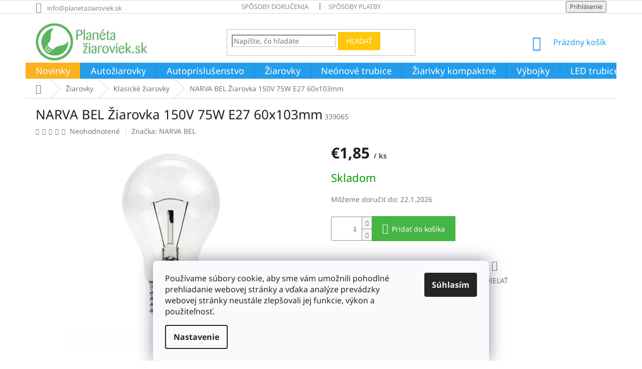

--- FILE ---
content_type: text/html; charset=utf-8
request_url: https://www.planetaziaroviek.sk/klasicke-ziarovky/ziarovka-150v-75w-e27-60x103mm/
body_size: 27569
content:
<!doctype html><html lang="sk" dir="ltr" class="header-background-light external-fonts-loaded"><head><meta charset="utf-8" /><meta name="viewport" content="width=device-width,initial-scale=1" /><title>NARVA BEL Žiarovka 150V 75W E27 60x103mm - planétažiaroviek.sk</title><link rel="preconnect" href="https://cdn.myshoptet.com" /><link rel="dns-prefetch" href="https://cdn.myshoptet.com" /><link rel="preload" href="https://cdn.myshoptet.com/prj/dist/master/cms/libs/jquery/jquery-1.11.3.min.js" as="script" /><link href="https://cdn.myshoptet.com/prj/dist/master/cms/templates/frontend_templates/shared/css/font-face/noto-sans.css" rel="stylesheet"><link href="https://cdn.myshoptet.com/prj/dist/master/shop/dist/font-shoptet-11.css.62c94c7785ff2cea73b2.css" rel="stylesheet"><script>
dataLayer = [];
dataLayer.push({'shoptet' : {
    "pageId": 1036,
    "pageType": "productDetail",
    "currency": "EUR",
    "currencyInfo": {
        "decimalSeparator": ",",
        "exchangeRate": 1,
        "priceDecimalPlaces": 2,
        "symbol": "\u20ac",
        "symbolLeft": 1,
        "thousandSeparator": " "
    },
    "language": "sk",
    "projectId": 77124,
    "product": {
        "id": 31373,
        "guid": "d416c5e2-c808-11e5-b1a4-ac162d8a2454",
        "hasVariants": false,
        "codes": [
            {
                "code": 339065
            }
        ],
        "code": "339065",
        "name": "NARVA BEL \u017diarovka 150V 75W E27 60x103mm",
        "appendix": "",
        "weight": 0,
        "manufacturer": "NARVA BEL",
        "manufacturerGuid": "1EF5332247DC69148073DA0BA3DED3EE",
        "currentCategory": "\u017diarovky | Klasick\u00e9 \u017eiarovky",
        "currentCategoryGuid": "fe357153-c846-11e5-b1a4-ac162d8a2454",
        "defaultCategory": "\u017diarovky | Klasick\u00e9 \u017eiarovky",
        "defaultCategoryGuid": "fe357153-c846-11e5-b1a4-ac162d8a2454",
        "currency": "EUR",
        "priceWithVat": 1.8500000000000001
    },
    "stocks": [
        {
            "id": "ext",
            "title": "Sklad",
            "isDeliveryPoint": 0,
            "visibleOnEshop": 1
        }
    ],
    "cartInfo": {
        "id": null,
        "freeShipping": false,
        "freeShippingFrom": 50,
        "leftToFreeGift": {
            "formattedPrice": "\u20ac0",
            "priceLeft": 0
        },
        "freeGift": false,
        "leftToFreeShipping": {
            "priceLeft": 50,
            "dependOnRegion": 0,
            "formattedPrice": "\u20ac50"
        },
        "discountCoupon": [],
        "getNoBillingShippingPrice": {
            "withoutVat": 0,
            "vat": 0,
            "withVat": 0
        },
        "cartItems": [],
        "taxMode": "ORDINARY"
    },
    "cart": [],
    "customer": {
        "priceRatio": 1,
        "priceListId": 1,
        "groupId": null,
        "registered": false,
        "mainAccount": false
    }
}});
dataLayer.push({'cookie_consent' : {
    "marketing": "denied",
    "analytics": "denied"
}});
document.addEventListener('DOMContentLoaded', function() {
    shoptet.consent.onAccept(function(agreements) {
        if (agreements.length == 0) {
            return;
        }
        dataLayer.push({
            'cookie_consent' : {
                'marketing' : (agreements.includes(shoptet.config.cookiesConsentOptPersonalisation)
                    ? 'granted' : 'denied'),
                'analytics': (agreements.includes(shoptet.config.cookiesConsentOptAnalytics)
                    ? 'granted' : 'denied')
            },
            'event': 'cookie_consent'
        });
    });
});
</script>

<!-- Google Tag Manager -->
<script>(function(w,d,s,l,i){w[l]=w[l]||[];w[l].push({'gtm.start':
new Date().getTime(),event:'gtm.js'});var f=d.getElementsByTagName(s)[0],
j=d.createElement(s),dl=l!='dataLayer'?'&l='+l:'';j.async=true;j.src=
'https://www.googletagmanager.com/gtm.js?id='+i+dl;f.parentNode.insertBefore(j,f);
})(window,document,'script','dataLayer','GTM-KTFX69');</script>
<!-- End Google Tag Manager -->

<meta property="og:type" content="website"><meta property="og:site_name" content="planetaziaroviek.sk"><meta property="og:url" content="https://www.planetaziaroviek.sk/klasicke-ziarovky/ziarovka-150v-75w-e27-60x103mm/"><meta property="og:title" content="NARVA BEL Žiarovka 150V 75W E27 60x103mm - planétažiaroviek.sk"><meta name="author" content="planétažiaroviek.sk"><meta name="web_author" content="Shoptet.sk"><meta name="dcterms.rightsHolder" content="www.planetaziaroviek.sk"><meta name="robots" content="index,follow"><meta property="og:image" content="https://cdn.myshoptet.com/usr/www.planetaziaroviek.sk/user/shop/big/31373_narva-bel-ziarovka-150v-75w-e27-60x103mm.jpg?62f20b3e"><meta property="og:description" content="NARVA BEL Žiarovka 150V 75W E27 60x103mm. "><meta name="description" content="NARVA BEL Žiarovka 150V 75W E27 60x103mm. "><meta name="google-site-verification" content="GyZHng6LfIByO4B8owCaWhoOgxPt2w1D1eww_Od3B6E"><meta property="product:price:amount" content="1.85"><meta property="product:price:currency" content="EUR"><style>:root {--color-primary: #239ceb;--color-primary-h: 204;--color-primary-s: 83%;--color-primary-l: 53%;--color-primary-hover: #1997e5;--color-primary-hover-h: 203;--color-primary-hover-s: 80%;--color-primary-hover-l: 50%;--color-secondary: #45b546;--color-secondary-h: 121;--color-secondary-s: 45%;--color-secondary-l: 49%;--color-secondary-hover: #ffc807;--color-secondary-hover-h: 47;--color-secondary-hover-s: 100%;--color-secondary-hover-l: 51%;--color-tertiary: #ffc807;--color-tertiary-h: 47;--color-tertiary-s: 100%;--color-tertiary-l: 51%;--color-tertiary-hover: #ffbb00;--color-tertiary-hover-h: 44;--color-tertiary-hover-s: 100%;--color-tertiary-hover-l: 50%;--color-header-background: #ffffff;--template-font: "Noto Sans";--template-headings-font: "Noto Sans";--header-background-url: none;--cookies-notice-background: #F8FAFB;--cookies-notice-color: #252525;--cookies-notice-button-hover: #27263f;--cookies-notice-link-hover: #3b3a5f;--templates-update-management-preview-mode-content: "Náhľad aktualizácií šablóny je aktívny pre váš prehliadač."}</style>
    
    <link href="https://cdn.myshoptet.com/prj/dist/master/shop/dist/main-11.less.5a24dcbbdabfd189c152.css" rel="stylesheet" />
        
    <script>var shoptet = shoptet || {};</script>
    <script src="https://cdn.myshoptet.com/prj/dist/master/shop/dist/main-3g-header.js.05f199e7fd2450312de2.js"></script>
<!-- User include --><!-- service 565(213) html code header -->
<!--
<link rel="stylesheet" type="text/css" href="https://app.visual.ws/gpwebpay_shoptet/shoptet.css">
<script async defer type="text/javascript" src="https://app.visual.ws/gpwebpay_shoptet/shoptet.js"></script>
-->
<!-- project html code header -->
<meta name="google-site-verification" content="vaODJctvm30EdRyB2UdmjrEFxE3WVq16PYb6ullbWD4" />
<meta name="google-site-verification" content="IAn20BhLcPF2xWnDWzx5p-H5j_LvYGbL6j7AzH8xw34" />
<script type="text/javascript">
   if($('#productsAlternative').length) {
      $('a[href="#productsAlternative"]').parent('.p-detail-tab').remove();
      $('#productsAlternative').removeAttr('class role').prepend("<h2>Podobné produkty</h2>").insertAfter($('.p-detail-tabs-wrapper'));
      $('#productsAlternative .products').addClass('products-related');
   }
</script>


<style>
.category-perex.empty-content {
    text-align: center;
    display: none;
}
.flag {
    max-width: 12em;
}
.site-msg {
    padding: 1ex 1em;
    text-align: center;
    font-size: 12px;
    background-color: #eab600;
    color: #fff;
}
/* testing */
.slider-wrapper {
    background-color: #fff;
}
.filter-sections {
    background-color: #fff;
}
.carousel-control::before {background-color:rgba(250,250,250,1);color:red;font-width:800;}
.carousel-control {opacity:1;}

#content-wrapper>.content {
    padding: 0px;
    flex: 1 1 auto;
}
.product .flag-discount .price-standard,
   .type-category .category-perex h2 {
      display: none;
   }
.product .flag-discount .price-standard,
   .type-category .category-perex h2 {
      display: none;
}
   .product .flag-discount {
      display: flex;
      flex-direction: row;
      align-items: center;
   }
.product .flag-discount .price-save {
   font-size: 14px;
   display: block;
   }
.latest-contribution-wrapper {
display:none;
.tab-content .products.products-block .product > .p,
      .products.products-block.products-related .product > .p {
      min-height: auto !important;
      }
   }
   .product .flags-extra .flag {
      padding: 0;
   }
   .type-category #content .category-perex {
      -webkit-order: 1;
   }
      .type-category #content > * {
      -webkit-order: 2;
   }
   .type-category .category-perex h2 {
      font-size: 24px;
   }
   .type-category .category-perex p {
      font-size: 12pt;
   }
   .type-category #content {
      display: flex;
      flex-direction: column;
   }
   .product .flag-discount {
      display: flex;
      flex-direction: row;
      align-items: center;
   }
.product .flag-discount .price-save {
   font-size: 14px;
   display: block;
   }
table {width:100%;}

.news-item-detail .text {
    margin-bottom: 40px;
    font-size: 16px;
}

.news-item .image img {
    width: 200px;
}
.news-item .image {
    width: 200px;
}

.news-item .image {
     margin-right: 0px; 
}

.news-item .image {
    margin-right: 20px; 
    margin-bottom: 0;
    text-align: center;
    flex: 0 1 auto;
    text-align: left;
}
.col-xs-12.col-lg-6.p-info-wrapper .price .price-final {
    font-size: 40px;
}
.banner-footer {
    margin-top: 30px;
}


.availability-value {
    margin-bottom: 19px;
    font-size: 22px;
}
.col-xs-12.col-lg-6.p-info-wrapper p {
    font-size: 12pt;
    line-height: 1.5;
    text-align: justify;
}
@media (max-width:767px){
    .hide-on-mobile{display:none;}
}

.banners-content img{
    margin:5px;
}
.homepage-box {
    margin-top: 20px;
    margin-bottom: 20px;
    padding-top: 20px;
    padding-bottom: 20px;
    /* border-top-style: solid; */
    border-top-width: 0px;
    /* border-bottom-style: solid; */
    border-bottom-width: 0px;
}
.box.box-bg-variant {
    background-color: inherit;
    display: none;
}
.news-item-widget time {
    display: none;
    /* font-size: smaller; */
}
.sidebar {
    background-color: #ffffff;
}
.banners-content img{
    margin:5px;
}
.banners-content a, .banner-footer a {
    display: inline;
    position: relative;
}
#header .site-name a img {
    max-height: 75px;
}
.navigation-in ul li a b, .menu-helper ul li a b {
    font-weight: 400;
    font-size: 18px;
}
.subcategories li a {
    color: #5d5b5b;
}
.top-navigation-bar a, .top-navigation-bar .dropdown button {
    color: #8a8989;
}
.form-control, select {
    border-color: #dadada;
    color: #8a8989;
    background-color: #fff;
}

      .navigation-in > ul > li:nth-child(1) {
         background-color:#f9b31f;
      }
      .navigation-in > ul > li:nth-child(1) > a:hover {
         color: #F8A91D;
      }
</style>



<!-- /User include --><link rel="shortcut icon" href="/favicon.ico" type="image/x-icon" /><link rel="canonical" href="https://www.planetaziaroviek.sk/klasicke-ziarovky/ziarovka-150v-75w-e27-60x103mm/" />    <script>
        var _hwq = _hwq || [];
        _hwq.push(['setKey', '0B036FE143FCCA59F70023026A85696A']);
        _hwq.push(['setTopPos', '60']);
        _hwq.push(['showWidget', '21']);
        (function() {
            var ho = document.createElement('script');
            ho.src = 'https://sk.im9.cz/direct/i/gjs.php?n=wdgt&sak=0B036FE143FCCA59F70023026A85696A';
            var s = document.getElementsByTagName('script')[0]; s.parentNode.insertBefore(ho, s);
        })();
    </script>
    <!-- Global site tag (gtag.js) - Google Analytics -->
    <script async src="https://www.googletagmanager.com/gtag/js?id=G-EVNZHZTBZ5"></script>
    <script>
        
        window.dataLayer = window.dataLayer || [];
        function gtag(){dataLayer.push(arguments);}
        

                    console.debug('default consent data');

            gtag('consent', 'default', {"ad_storage":"denied","analytics_storage":"denied","ad_user_data":"denied","ad_personalization":"denied","wait_for_update":500});
            dataLayer.push({
                'event': 'default_consent'
            });
        
        gtag('js', new Date());

                gtag('config', 'UA-36866123-1', { 'groups': "UA" });
        
                gtag('config', 'G-EVNZHZTBZ5', {"groups":"GA4","send_page_view":false,"content_group":"productDetail","currency":"EUR","page_language":"sk"});
        
                gtag('config', 'AW-999103783');
        
        
        
        
        
                    gtag('event', 'page_view', {"send_to":"GA4","page_language":"sk","content_group":"productDetail","currency":"EUR"});
        
                gtag('set', 'currency', 'EUR');

        gtag('event', 'view_item', {
            "send_to": "UA",
            "items": [
                {
                    "id": "339065",
                    "name": "NARVA BEL \u017diarovka 150V 75W E27 60x103mm",
                    "category": "\u017diarovky \/ Klasick\u00e9 \u017eiarovky",
                                        "brand": "NARVA BEL",
                                                            "price": 1.5
                }
            ]
        });
        
        
        
        
        
                    gtag('event', 'view_item', {"send_to":"GA4","page_language":"sk","content_group":"productDetail","value":1.5,"currency":"EUR","items":[{"item_id":"339065","item_name":"NARVA BEL \u017diarovka 150V 75W E27 60x103mm","item_brand":"NARVA BEL","item_category":"\u017diarovky","item_category2":"Klasick\u00e9 \u017eiarovky","price":1.5,"quantity":1,"index":0}]});
        
        
        
        
        
        
        
        document.addEventListener('DOMContentLoaded', function() {
            if (typeof shoptet.tracking !== 'undefined') {
                for (var id in shoptet.tracking.bannersList) {
                    gtag('event', 'view_promotion', {
                        "send_to": "UA",
                        "promotions": [
                            {
                                "id": shoptet.tracking.bannersList[id].id,
                                "name": shoptet.tracking.bannersList[id].name,
                                "position": shoptet.tracking.bannersList[id].position
                            }
                        ]
                    });
                }
            }

            shoptet.consent.onAccept(function(agreements) {
                if (agreements.length !== 0) {
                    console.debug('gtag consent accept');
                    var gtagConsentPayload =  {
                        'ad_storage': agreements.includes(shoptet.config.cookiesConsentOptPersonalisation)
                            ? 'granted' : 'denied',
                        'analytics_storage': agreements.includes(shoptet.config.cookiesConsentOptAnalytics)
                            ? 'granted' : 'denied',
                                                                                                'ad_user_data': agreements.includes(shoptet.config.cookiesConsentOptPersonalisation)
                            ? 'granted' : 'denied',
                        'ad_personalization': agreements.includes(shoptet.config.cookiesConsentOptPersonalisation)
                            ? 'granted' : 'denied',
                        };
                    console.debug('update consent data', gtagConsentPayload);
                    gtag('consent', 'update', gtagConsentPayload);
                    dataLayer.push(
                        { 'event': 'update_consent' }
                    );
                }
            });
        });
    </script>
<script>
    (function(t, r, a, c, k, i, n, g) { t['ROIDataObject'] = k;
    t[k]=t[k]||function(){ (t[k].q=t[k].q||[]).push(arguments) },t[k].c=i;n=r.createElement(a),
    g=r.getElementsByTagName(a)[0];n.async=1;n.src=c;g.parentNode.insertBefore(n,g)
    })(window, document, 'script', '//www.heureka.sk/ocm/sdk.js?source=shoptet&version=2&page=product_detail', 'heureka', 'sk');

    heureka('set_user_consent', 0);
</script>
</head><body class="desktop id-1036 in-klasicke-ziarovky template-11 type-product type-detail one-column-body columns-3 ums_forms_redesign--off ums_a11y_category_page--on ums_discussion_rating_forms--off ums_flags_display_unification--on ums_a11y_login--on mobile-header-version-0"><noscript>
    <style>
        #header {
            padding-top: 0;
            position: relative !important;
            top: 0;
        }
        .header-navigation {
            position: relative !important;
        }
        .overall-wrapper {
            margin: 0 !important;
        }
        body:not(.ready) {
            visibility: visible !important;
        }
    </style>
    <div class="no-javascript">
        <div class="no-javascript__title">Musíte zmeniť nastavenie vášho prehliadača</div>
        <div class="no-javascript__text">Pozrite sa na: <a href="https://www.google.com/support/bin/answer.py?answer=23852">Ako povoliť JavaScript vo vašom prehliadači</a>.</div>
        <div class="no-javascript__text">Ak používate software na blokovanie reklám, možno bude potrebné, aby ste povolili JavaScript z tejto stránky.</div>
        <div class="no-javascript__text">Ďakujeme.</div>
    </div>
</noscript>

        <div id="fb-root"></div>
        <script>
            window.fbAsyncInit = function() {
                FB.init({
//                    appId            : 'your-app-id',
                    autoLogAppEvents : true,
                    xfbml            : true,
                    version          : 'v19.0'
                });
            };
        </script>
        <script async defer crossorigin="anonymous" src="https://connect.facebook.net/sk_SK/sdk.js"></script>
<!-- Google Tag Manager (noscript) -->
<noscript><iframe src="https://www.googletagmanager.com/ns.html?id=GTM-KTFX69"
height="0" width="0" style="display:none;visibility:hidden"></iframe></noscript>
<!-- End Google Tag Manager (noscript) -->

    <div class="siteCookies siteCookies--bottom siteCookies--light js-siteCookies" role="dialog" data-testid="cookiesPopup" data-nosnippet>
        <div class="siteCookies__form">
            <div class="siteCookies__content">
                <div class="siteCookies__text">
                    <span>Používame súbory cookie, aby sme vám umožnili pohodlné prehliadanie webovej stránky a vďaka analýze prevádzky webovej stránky neustále zlepšovali jej funkcie, výkon a použiteľnosť.</span>
                </div>
                <p class="siteCookies__links">
                    <button class="siteCookies__link js-cookies-settings" aria-label="Nastavenia cookies" data-testid="cookiesSettings">Nastavenie</button>
                </p>
            </div>
            <div class="siteCookies__buttonWrap">
                                <button class="siteCookies__button js-cookiesConsentSubmit" value="all" aria-label="Prijať cookies" data-testid="buttonCookiesAccept">Súhlasím</button>
            </div>
        </div>
        <script>
            document.addEventListener("DOMContentLoaded", () => {
                const siteCookies = document.querySelector('.js-siteCookies');
                document.addEventListener("scroll", shoptet.common.throttle(() => {
                    const st = document.documentElement.scrollTop;
                    if (st > 1) {
                        siteCookies.classList.add('siteCookies--scrolled');
                    } else {
                        siteCookies.classList.remove('siteCookies--scrolled');
                    }
                }, 100));
            });
        </script>
    </div>
<a href="#content" class="skip-link sr-only">Prejsť na obsah</a><div class="overall-wrapper"><div class="user-action"><div class="container">
    <div class="user-action-in">
                    <div id="login" class="user-action-login popup-widget login-widget" role="dialog" aria-labelledby="loginHeading">
        <div class="popup-widget-inner">
                            <h2 id="loginHeading">Prihlásenie k vášmu účtu</h2><div id="customerLogin"><form action="/action/Customer/Login/" method="post" id="formLoginIncluded" class="csrf-enabled formLogin" data-testid="formLogin"><input type="hidden" name="referer" value="" /><div class="form-group"><div class="input-wrapper email js-validated-element-wrapper no-label"><input type="email" name="email" class="form-control" autofocus placeholder="E-mailová adresa (napr. jan@novak.sk)" data-testid="inputEmail" autocomplete="email" required /></div></div><div class="form-group"><div class="input-wrapper password js-validated-element-wrapper no-label"><input type="password" name="password" class="form-control" placeholder="Heslo" data-testid="inputPassword" autocomplete="current-password" required /><span class="no-display">Nemôžete vyplniť toto pole</span><input type="text" name="surname" value="" class="no-display" /></div></div><div class="form-group"><div class="login-wrapper"><button type="submit" class="btn btn-secondary btn-text btn-login" data-testid="buttonSubmit">Prihlásiť sa</button><div class="password-helper"><a href="/registracia/" data-testid="signup" rel="nofollow">Nová registrácia</a><a href="/klient/zabudnute-heslo/" rel="nofollow">Zabudnuté heslo</a></div></div></div></form>
</div>                    </div>
    </div>

                            <div id="cart-widget" class="user-action-cart popup-widget cart-widget loader-wrapper" data-testid="popupCartWidget" role="dialog" aria-hidden="true">
    <div class="popup-widget-inner cart-widget-inner place-cart-here">
        <div class="loader-overlay">
            <div class="loader"></div>
        </div>
    </div>

    <div class="cart-widget-button">
        <a href="/kosik/" class="btn btn-conversion" id="continue-order-button" rel="nofollow" data-testid="buttonNextStep">Pokračovať do košíka</a>
    </div>
</div>
            </div>
</div>
</div><div class="top-navigation-bar" data-testid="topNavigationBar">

    <div class="container">

        <div class="top-navigation-contacts">
            <strong>Zákaznícka podpora:</strong><a href="mailto:info@planetaziaroviek.sk" class="project-email" data-testid="contactboxEmail"><span>info@planetaziaroviek.sk</span></a>        </div>

                            <div class="top-navigation-menu">
                <div class="top-navigation-menu-trigger"></div>
                <ul class="top-navigation-bar-menu">
                                            <li class="top-navigation-menu-item-1004">
                            <a href="/sposoby-dorucenia/">Spôsoby doručenia</a>
                        </li>
                                            <li class="top-navigation-menu-item-1005">
                            <a href="/sposoby-platby/">Spôsoby platby</a>
                        </li>
                                    </ul>
                <ul class="top-navigation-bar-menu-helper"></ul>
            </div>
        
        <div class="top-navigation-tools">
            <div class="responsive-tools">
                <a href="#" class="toggle-window" data-target="search" aria-label="Hľadať" data-testid="linkSearchIcon"></a>
                                                            <a href="#" class="toggle-window" data-target="login"></a>
                                                    <a href="#" class="toggle-window" data-target="navigation" aria-label="Menu" data-testid="hamburgerMenu"></a>
            </div>
                        <button class="top-nav-button top-nav-button-login toggle-window" type="button" data-target="login" aria-haspopup="dialog" aria-controls="login" aria-expanded="false" data-testid="signin"><span>Prihlásenie</span></button>        </div>

    </div>

</div>
<header id="header"><div class="container navigation-wrapper">
    <div class="header-top">
        <div class="site-name-wrapper">
            <div class="site-name"><a href="/" data-testid="linkWebsiteLogo"><img src="https://cdn.myshoptet.com/usr/www.planetaziaroviek.sk/user/logos/logo-1-1.jpg" alt="planétažiaroviek.sk" fetchpriority="low" /></a></div>        </div>
        <div class="search" itemscope itemtype="https://schema.org/WebSite">
            <meta itemprop="headline" content="Klasické žiarovky"/><meta itemprop="url" content="https://www.planetaziaroviek.sk"/><meta itemprop="text" content="NARVA BEL Žiarovka 150V 75W E27 60x103mm. "/>            <form action="/action/ProductSearch/prepareString/" method="post"
    id="formSearchForm" class="search-form compact-form js-search-main"
    itemprop="potentialAction" itemscope itemtype="https://schema.org/SearchAction" data-testid="searchForm">
    <fieldset>
        <meta itemprop="target"
            content="https://www.planetaziaroviek.sk/vyhladavanie/?string={string}"/>
        <input type="hidden" name="language" value="sk"/>
        
            
<input
    type="search"
    name="string"
        class="query-input form-control search-input js-search-input"
    placeholder="Napíšte, čo hľadáte"
    autocomplete="off"
    required
    itemprop="query-input"
    aria-label="Vyhľadávanie"
    data-testid="searchInput"
>
            <button type="submit" class="btn btn-default" data-testid="searchBtn">Hľadať</button>
        
    </fieldset>
</form>
        </div>
        <div class="navigation-buttons">
                
    <a href="/kosik/" class="btn btn-icon toggle-window cart-count" data-target="cart" data-hover="true" data-redirect="true" data-testid="headerCart" rel="nofollow" aria-haspopup="dialog" aria-expanded="false" aria-controls="cart-widget">
        
                <span class="sr-only">Nákupný košík</span>
        
            <span class="cart-price visible-lg-inline-block" data-testid="headerCartPrice">
                                    Prázdny košík                            </span>
        
    
            </a>
        </div>
    </div>
    <nav id="navigation" aria-label="Hlavné menu" data-collapsible="true"><div class="navigation-in menu"><ul class="menu-level-1" role="menubar" data-testid="headerMenuItems"><li class="menu-item-4358" role="none"><a href="/novinky/" data-testid="headerMenuItem" role="menuitem" aria-expanded="false"><b>Novinky</b></a></li>
<li class="menu-item-729 ext" role="none"><a href="/autoziarovky/" data-testid="headerMenuItem" role="menuitem" aria-haspopup="true" aria-expanded="false"><b>Autožiarovky</b><span class="submenu-arrow"></span></a><ul class="menu-level-2" aria-label="Autožiarovky" tabindex="-1" role="menu"><li class="menu-item-780" role="none"><a href="/xenonove-vybojky/" class="menu-image" data-testid="headerMenuItem" tabindex="-1" aria-hidden="true"><img src="data:image/svg+xml,%3Csvg%20width%3D%22140%22%20height%3D%22100%22%20xmlns%3D%22http%3A%2F%2Fwww.w3.org%2F2000%2Fsvg%22%3E%3C%2Fsvg%3E" alt="" aria-hidden="true" width="140" height="100"  data-src="https://cdn.myshoptet.com/usr/www.planetaziaroviek.sk/user/categories/thumb/pb-d2s-6k-3.jpg" fetchpriority="low" /></a><div><a href="/xenonove-vybojky/" data-testid="headerMenuItem" role="menuitem"><span>Xenónové výbojky</span></a>
                        </div></li><li class="menu-item-737" role="none"><a href="/h1/" class="menu-image" data-testid="headerMenuItem" tabindex="-1" aria-hidden="true"><img src="data:image/svg+xml,%3Csvg%20width%3D%22140%22%20height%3D%22100%22%20xmlns%3D%22http%3A%2F%2Fwww.w3.org%2F2000%2Fsvg%22%3E%3C%2Fsvg%3E" alt="" aria-hidden="true" width="140" height="100"  data-src="https://cdn.myshoptet.com/usr/www.planetaziaroviek.sk/user/categories/thumb/philips-xtreme-vision-130-h1-headlight-bulb-twin-at-powerbulbs-3_750_750.jpg" fetchpriority="low" /></a><div><a href="/h1/" data-testid="headerMenuItem" role="menuitem"><span>H1</span></a>
                        </div></li><li class="menu-item-738" role="none"><a href="/h3/" class="menu-image" data-testid="headerMenuItem" tabindex="-1" aria-hidden="true"><img src="data:image/svg+xml,%3Csvg%20width%3D%22140%22%20height%3D%22100%22%20xmlns%3D%22http%3A%2F%2Fwww.w3.org%2F2000%2Fsvg%22%3E%3C%2Fsvg%3E" alt="" aria-hidden="true" width="140" height="100"  data-src="https://cdn.myshoptet.com/usr/www.planetaziaroviek.sk/user/categories/thumb/yhst-28687261952425_2270_690573230.jpg" fetchpriority="low" /></a><div><a href="/h3/" data-testid="headerMenuItem" role="menuitem"><span>H3</span></a>
                        </div></li><li class="menu-item-739" role="none"><a href="/h4/" class="menu-image" data-testid="headerMenuItem" tabindex="-1" aria-hidden="true"><img src="data:image/svg+xml,%3Csvg%20width%3D%22140%22%20height%3D%22100%22%20xmlns%3D%22http%3A%2F%2Fwww.w3.org%2F2000%2Fsvg%22%3E%3C%2Fsvg%3E" alt="" aria-hidden="true" width="140" height="100"  data-src="https://cdn.myshoptet.com/usr/www.planetaziaroviek.sk/user/categories/thumb/gen__vyr_1037611a-autoziarovka-h4-osram-super-12v-60-55w-64193sup-p43t-30--viac-svetla.jpg" fetchpriority="low" /></a><div><a href="/h4/" data-testid="headerMenuItem" role="menuitem"><span>H4</span></a>
                        </div></li><li class="menu-item-747" role="none"><a href="/h7/" class="menu-image" data-testid="headerMenuItem" tabindex="-1" aria-hidden="true"><img src="data:image/svg+xml,%3Csvg%20width%3D%22140%22%20height%3D%22100%22%20xmlns%3D%22http%3A%2F%2Fwww.w3.org%2F2000%2Fsvg%22%3E%3C%2Fsvg%3E" alt="" aria-hidden="true" width="140" height="100"  data-src="https://cdn.myshoptet.com/usr/www.planetaziaroviek.sk/user/categories/thumb/31918.jpg" fetchpriority="low" /></a><div><a href="/h7/" data-testid="headerMenuItem" role="menuitem"><span>H7</span></a>
                        </div></li><li class="menu-item-730" role="none"><a href="/kovova-patica/" class="menu-image" data-testid="headerMenuItem" tabindex="-1" aria-hidden="true"><img src="data:image/svg+xml,%3Csvg%20width%3D%22140%22%20height%3D%22100%22%20xmlns%3D%22http%3A%2F%2Fwww.w3.org%2F2000%2Fsvg%22%3E%3C%2Fsvg%3E" alt="" aria-hidden="true" width="140" height="100"  data-src="https://cdn.myshoptet.com/usr/www.planetaziaroviek.sk/user/categories/thumb/s-l300.jpg" fetchpriority="low" /></a><div><a href="/kovova-patica/" data-testid="headerMenuItem" role="menuitem"><span>Kovová pätica</span></a>
                        </div></li><li class="menu-item-742" role="none"><a href="/sklenena-patica/" class="menu-image" data-testid="headerMenuItem" tabindex="-1" aria-hidden="true"><img src="data:image/svg+xml,%3Csvg%20width%3D%22140%22%20height%3D%22100%22%20xmlns%3D%22http%3A%2F%2Fwww.w3.org%2F2000%2Fsvg%22%3E%3C%2Fsvg%3E" alt="" aria-hidden="true" width="140" height="100"  data-src="https://cdn.myshoptet.com/usr/www.planetaziaroviek.sk/user/categories/thumb/wedge_bulbs_comparison.png" fetchpriority="low" /></a><div><a href="/sklenena-patica/" data-testid="headerMenuItem" role="menuitem"><span>Sklenená pätica</span></a>
                        </div></li><li class="menu-item-733" role="none"><a href="/plastova-patica/" class="menu-image" data-testid="headerMenuItem" tabindex="-1" aria-hidden="true"><img src="data:image/svg+xml,%3Csvg%20width%3D%22140%22%20height%3D%22100%22%20xmlns%3D%22http%3A%2F%2Fwww.w3.org%2F2000%2Fsvg%22%3E%3C%2Fsvg%3E" alt="" aria-hidden="true" width="140" height="100"  data-src="https://cdn.myshoptet.com/usr/www.planetaziaroviek.sk/user/categories/thumb/30785.jpg" fetchpriority="low" /></a><div><a href="/plastova-patica/" data-testid="headerMenuItem" role="menuitem"><span>Plastová pätica</span></a>
                        </div></li><li class="menu-item-804" role="none"><a href="/patice/" class="menu-image" data-testid="headerMenuItem" tabindex="-1" aria-hidden="true"><img src="data:image/svg+xml,%3Csvg%20width%3D%22140%22%20height%3D%22100%22%20xmlns%3D%22http%3A%2F%2Fwww.w3.org%2F2000%2Fsvg%22%3E%3C%2Fsvg%3E" alt="" aria-hidden="true" width="140" height="100"  data-src="https://cdn.myshoptet.com/usr/www.planetaziaroviek.sk/user/categories/thumb/31840.jpg" fetchpriority="low" /></a><div><a href="/patice/" data-testid="headerMenuItem" role="menuitem"><span>Pätice</span></a>
                        </div></li><li class="menu-item-740" role="none"><a href="/h8-h9-h10-h11-h12-h13-h15/" class="menu-image" data-testid="headerMenuItem" tabindex="-1" aria-hidden="true"><img src="data:image/svg+xml,%3Csvg%20width%3D%22140%22%20height%3D%22100%22%20xmlns%3D%22http%3A%2F%2Fwww.w3.org%2F2000%2Fsvg%22%3E%3C%2Fsvg%3E" alt="" aria-hidden="true" width="140" height="100"  data-src="https://cdn.myshoptet.com/usr/www.planetaziaroviek.sk/user/categories/thumb/32711.jpg" fetchpriority="low" /></a><div><a href="/h8-h9-h10-h11-h12-h13-h15/" data-testid="headerMenuItem" role="menuitem"><span>H8, H9, H10, H11, H12, H13, H15, H16</span></a>
                        </div></li><li class="menu-item-782" role="none"><a href="/hb1-hb2-hb3-hb4-hb5/" class="menu-image" data-testid="headerMenuItem" tabindex="-1" aria-hidden="true"><img src="data:image/svg+xml,%3Csvg%20width%3D%22140%22%20height%3D%22100%22%20xmlns%3D%22http%3A%2F%2Fwww.w3.org%2F2000%2Fsvg%22%3E%3C%2Fsvg%3E" alt="" aria-hidden="true" width="140" height="100"  data-src="https://cdn.myshoptet.com/usr/www.planetaziaroviek.sk/user/categories/thumb/31957.jpg" fetchpriority="low" /></a><div><a href="/hb1-hb2-hb3-hb4-hb5/" data-testid="headerMenuItem" role="menuitem"><span>HB1, HB2, HB3, HB4, HB5</span></a>
                        </div></li><li class="menu-item-989" role="none"><a href="/hipervision/" class="menu-image" data-testid="headerMenuItem" tabindex="-1" aria-hidden="true"><img src="data:image/svg+xml,%3Csvg%20width%3D%22140%22%20height%3D%22100%22%20xmlns%3D%22http%3A%2F%2Fwww.w3.org%2F2000%2Fsvg%22%3E%3C%2Fsvg%3E" alt="" aria-hidden="true" width="140" height="100"  data-src="https://cdn.myshoptet.com/usr/www.planetaziaroviek.sk/user/categories/thumb/30231.jpg" fetchpriority="low" /></a><div><a href="/hipervision/" data-testid="headerMenuItem" role="menuitem"><span>HiPerVision</span></a>
                        </div></li><li class="menu-item-996" role="none"><a href="/hr2-hs1/" class="menu-image" data-testid="headerMenuItem" tabindex="-1" aria-hidden="true"><img src="data:image/svg+xml,%3Csvg%20width%3D%22140%22%20height%3D%22100%22%20xmlns%3D%22http%3A%2F%2Fwww.w3.org%2F2000%2Fsvg%22%3E%3C%2Fsvg%3E" alt="" aria-hidden="true" width="140" height="100"  data-src="https://cdn.myshoptet.com/usr/www.planetaziaroviek.sk/user/categories/thumb/31933.jpg" fetchpriority="low" /></a><div><a href="/hr2-hs1/" data-testid="headerMenuItem" role="menuitem"><span>HR2 – HS1</span></a>
                        </div></li><li class="menu-item-783" role="none"><a href="/pg-pgj-px/" class="menu-image" data-testid="headerMenuItem" tabindex="-1" aria-hidden="true"><img src="data:image/svg+xml,%3Csvg%20width%3D%22140%22%20height%3D%22100%22%20xmlns%3D%22http%3A%2F%2Fwww.w3.org%2F2000%2Fsvg%22%3E%3C%2Fsvg%3E" alt="" aria-hidden="true" width="140" height="100"  data-src="https://cdn.myshoptet.com/usr/www.planetaziaroviek.sk/user/categories/thumb/31924.jpg" fetchpriority="low" /></a><div><a href="/pg-pgj-px/" data-testid="headerMenuItem" role="menuitem"><span>PG, PGJ, PX</span></a>
                        </div></li><li class="menu-item-981" role="none"><a href="/r2/" class="menu-image" data-testid="headerMenuItem" tabindex="-1" aria-hidden="true"><img src="data:image/svg+xml,%3Csvg%20width%3D%22140%22%20height%3D%22100%22%20xmlns%3D%22http%3A%2F%2Fwww.w3.org%2F2000%2Fsvg%22%3E%3C%2Fsvg%3E" alt="" aria-hidden="true" width="140" height="100"  data-src="https://cdn.myshoptet.com/usr/www.planetaziaroviek.sk/user/categories/thumb/20110705150414378.jpg" fetchpriority="low" /></a><div><a href="/r2/" data-testid="headerMenuItem" role="menuitem"><span>R2</span></a>
                        </div></li><li class="menu-item-732" role="none"><a href="/sufitky/" class="menu-image" data-testid="headerMenuItem" tabindex="-1" aria-hidden="true"><img src="data:image/svg+xml,%3Csvg%20width%3D%22140%22%20height%3D%22100%22%20xmlns%3D%22http%3A%2F%2Fwww.w3.org%2F2000%2Fsvg%22%3E%3C%2Fsvg%3E" alt="" aria-hidden="true" width="140" height="100"  data-src="https://cdn.myshoptet.com/usr/www.planetaziaroviek.sk/user/categories/thumb/30225.jpg" fetchpriority="low" /></a><div><a href="/sufitky/" data-testid="headerMenuItem" role="menuitem"><span>Sufitky</span></a>
                        </div></li><li class="menu-item-828" role="none"><a href="/sady-autoziaroviek/" class="menu-image" data-testid="headerMenuItem" tabindex="-1" aria-hidden="true"><img src="data:image/svg+xml,%3Csvg%20width%3D%22140%22%20height%3D%22100%22%20xmlns%3D%22http%3A%2F%2Fwww.w3.org%2F2000%2Fsvg%22%3E%3C%2Fsvg%3E" alt="" aria-hidden="true" width="140" height="100"  data-src="https://cdn.myshoptet.com/usr/www.planetaziaroviek.sk/user/categories/thumb/32428.jpg" fetchpriority="low" /></a><div><a href="/sady-autoziaroviek/" data-testid="headerMenuItem" role="menuitem"><span>Sady autožiaroviek</span></a>
                        </div></li><li class="menu-item-866" role="none"><a href="/stvorkolky-a-motocykle/" class="menu-image" data-testid="headerMenuItem" tabindex="-1" aria-hidden="true"><img src="data:image/svg+xml,%3Csvg%20width%3D%22140%22%20height%3D%22100%22%20xmlns%3D%22http%3A%2F%2Fwww.w3.org%2F2000%2Fsvg%22%3E%3C%2Fsvg%3E" alt="" aria-hidden="true" width="140" height="100"  data-src="https://cdn.myshoptet.com/usr/www.planetaziaroviek.sk/user/categories/thumb/32800.jpg" fetchpriority="low" /></a><div><a href="/stvorkolky-a-motocykle/" data-testid="headerMenuItem" role="menuitem"><span>Štvorkolky a motocykle</span></a>
                        </div></li><li class="menu-item-998" role="none"><a href="/ine-7/" class="menu-image" data-testid="headerMenuItem" tabindex="-1" aria-hidden="true"><img src="data:image/svg+xml,%3Csvg%20width%3D%22140%22%20height%3D%22100%22%20xmlns%3D%22http%3A%2F%2Fwww.w3.org%2F2000%2Fsvg%22%3E%3C%2Fsvg%3E" alt="" aria-hidden="true" width="140" height="100"  data-src="https://cdn.myshoptet.com/usr/www.planetaziaroviek.sk/user/categories/thumb/32405.jpg" fetchpriority="low" /></a><div><a href="/ine-7/" data-testid="headerMenuItem" role="menuitem"><span>Iné</span></a>
                        </div></li></ul></li>
<li class="menu-item-867 ext" role="none"><a href="/autodoplnky/" data-testid="headerMenuItem" role="menuitem" aria-haspopup="true" aria-expanded="false"><b>Autopríslušenstvo</b><span class="submenu-arrow"></span></a><ul class="menu-level-2" aria-label="Autopríslušenstvo" tabindex="-1" role="menu"><li class="menu-item-4491 has-third-level" role="none"><a href="/autoelektro/" class="menu-image" data-testid="headerMenuItem" tabindex="-1" aria-hidden="true"><img src="data:image/svg+xml,%3Csvg%20width%3D%22140%22%20height%3D%22100%22%20xmlns%3D%22http%3A%2F%2Fwww.w3.org%2F2000%2Fsvg%22%3E%3C%2Fsvg%3E" alt="" aria-hidden="true" width="140" height="100"  data-src="https://cdn.myshoptet.com/usr/www.planetaziaroviek.sk/user/categories/thumb/01-1.png" fetchpriority="low" /></a><div><a href="/autoelektro/" data-testid="headerMenuItem" role="menuitem"><span>Autoelektro</span></a>
                                                    <ul class="menu-level-3" role="menu">
                                                                    <li class="menu-item-869" role="none">
                                        <a href="/autopoistky/" data-testid="headerMenuItem" role="menuitem">
                                            Autopoistky</a>,                                    </li>
                                                                    <li class="menu-item-4506" role="none">
                                        <a href="/rele/" data-testid="headerMenuItem" role="menuitem">
                                            Relé a prerušovače</a>,                                    </li>
                                                                    <li class="menu-item-4503" role="none">
                                        <a href="/drziaky-rele/" data-testid="headerMenuItem" role="menuitem">
                                            Držiaky relé a poistiek</a>,                                    </li>
                                                                    <li class="menu-item-4521" role="none">
                                        <a href="/vypinace_spinace_odpojovace/" data-testid="headerMenuItem" role="menuitem">
                                            Vypínače, spínače a odpojovače</a>,                                    </li>
                                                                    <li class="menu-item-1462" role="none">
                                        <a href="/autozapalovace/" data-testid="headerMenuItem" role="menuitem">
                                            Zásuvky, zástrčky a autozapaľovače</a>,                                    </li>
                                                                    <li class="menu-item-4575" role="none">
                                        <a href="/zasuvky-zastrcky-tazne/" data-testid="headerMenuItem" role="menuitem">
                                            Zásuvky, zástrčky a komplety (Ťažné zariadenia)</a>,                                    </li>
                                                                    <li class="menu-item-2010" role="none">
                                        <a href="/eliminacia-chybovych-hlaseni/" data-testid="headerMenuItem" role="menuitem">
                                            Eliminácia chybových hlásení</a>,                                    </li>
                                                                    <li class="menu-item-868" role="none">
                                        <a href="/autokable/" data-testid="headerMenuItem" role="menuitem">
                                            Autokáble</a>,                                    </li>
                                                                    <li class="menu-item-4482" role="none">
                                        <a href="/autodiely-kablove-koncovky-a-spojky/" data-testid="headerMenuItem" role="menuitem">
                                            Káblové koncovky a spojky</a>,                                    </li>
                                                                    <li class="menu-item-4551" role="none">
                                        <a href="/gumove-priechodky-krytky/" data-testid="headerMenuItem" role="menuitem">
                                            Gumové priechodky a krytky</a>,                                    </li>
                                                                    <li class="menu-item-1992" role="none">
                                        <a href="/buzirky-zmrstovacie/" data-testid="headerMenuItem" role="menuitem">
                                            Bužírky zmršťovacie</a>,                                    </li>
                                                                    <li class="menu-item-4518" role="none">
                                        <a href="/krokosvorky/" data-testid="headerMenuItem" role="menuitem">
                                            Krokosvorky</a>                                    </li>
                                                            </ul>
                        </div></li><li class="menu-item-4485 has-third-level" role="none"><a href="/autodiely-svetla-a-osvetlenie/" class="menu-image" data-testid="headerMenuItem" tabindex="-1" aria-hidden="true"><img src="data:image/svg+xml,%3Csvg%20width%3D%22140%22%20height%3D%22100%22%20xmlns%3D%22http%3A%2F%2Fwww.w3.org%2F2000%2Fsvg%22%3E%3C%2Fsvg%3E" alt="" aria-hidden="true" width="140" height="100"  data-src="https://cdn.myshoptet.com/usr/www.planetaziaroviek.sk/user/categories/thumb/svetla.png" fetchpriority="low" /></a><div><a href="/autodiely-svetla-a-osvetlenie/" data-testid="headerMenuItem" role="menuitem"><span>Svetlá a osvetlenie</span></a>
                                                    <ul class="menu-level-3" role="menu">
                                                                    <li class="menu-item-1019" role="none">
                                        <a href="/denne-svetla/" data-testid="headerMenuItem" role="menuitem">
                                            Denné</a>,                                    </li>
                                                                    <li class="menu-item-4527" role="none">
                                        <a href="/reflektory/" data-testid="headerMenuItem" role="menuitem">
                                            Reflektory</a>,                                    </li>
                                                                    <li class="menu-item-4530" role="none">
                                        <a href="/pozicne-svetla/" data-testid="headerMenuItem" role="menuitem">
                                            Pozičné</a>,                                    </li>
                                                                    <li class="menu-item-4533" role="none">
                                        <a href="/koncove-svetla/" data-testid="headerMenuItem" role="menuitem">
                                            Koncové</a>,                                    </li>
                                                                    <li class="menu-item-4536" role="none">
                                        <a href="/majaky/" data-testid="headerMenuItem" role="menuitem">
                                            Majáky</a>                                    </li>
                                                            </ul>
                        </div></li><li class="menu-item-4497" role="none"><a href="/cuvacie-alarmy/" class="menu-image" data-testid="headerMenuItem" tabindex="-1" aria-hidden="true"><img src="data:image/svg+xml,%3Csvg%20width%3D%22140%22%20height%3D%22100%22%20xmlns%3D%22http%3A%2F%2Fwww.w3.org%2F2000%2Fsvg%22%3E%3C%2Fsvg%3E" alt="" aria-hidden="true" width="140" height="100"  data-src="https://cdn.myshoptet.com/usr/www.planetaziaroviek.sk/user/categories/thumb/alarmcuvaci.png" fetchpriority="low" /></a><div><a href="/cuvacie-alarmy/" data-testid="headerMenuItem" role="menuitem"><span>Cúvacie alarmy</span></a>
                        </div></li><li class="menu-item-871" role="none"><a href="/menice-napatia/" class="menu-image" data-testid="headerMenuItem" tabindex="-1" aria-hidden="true"><img src="data:image/svg+xml,%3Csvg%20width%3D%22140%22%20height%3D%22100%22%20xmlns%3D%22http%3A%2F%2Fwww.w3.org%2F2000%2Fsvg%22%3E%3C%2Fsvg%3E" alt="" aria-hidden="true" width="140" height="100"  data-src="https://cdn.myshoptet.com/usr/www.planetaziaroviek.sk/user/categories/thumb/33001.jpg" fetchpriority="low" /></a><div><a href="/menice-napatia/" data-testid="headerMenuItem" role="menuitem"><span>Meniče napätia</span></a>
                        </div></li><li class="menu-item-872" role="none"><a href="/startovacie-kable/" class="menu-image" data-testid="headerMenuItem" tabindex="-1" aria-hidden="true"><img src="data:image/svg+xml,%3Csvg%20width%3D%22140%22%20height%3D%22100%22%20xmlns%3D%22http%3A%2F%2Fwww.w3.org%2F2000%2Fsvg%22%3E%3C%2Fsvg%3E" alt="" aria-hidden="true" width="140" height="100"  data-src="https://cdn.myshoptet.com/usr/www.planetaziaroviek.sk/user/categories/thumb/32361.jpg" fetchpriority="low" /></a><div><a href="/startovacie-kable/" data-testid="headerMenuItem" role="menuitem"><span>Štartovacie káble</span></a>
                        </div></li><li class="menu-item-1989" role="none"><a href="/led-baterky-a-lampase/" class="menu-image" data-testid="headerMenuItem" tabindex="-1" aria-hidden="true"><img src="data:image/svg+xml,%3Csvg%20width%3D%22140%22%20height%3D%22100%22%20xmlns%3D%22http%3A%2F%2Fwww.w3.org%2F2000%2Fsvg%22%3E%3C%2Fsvg%3E" alt="" aria-hidden="true" width="140" height="100"  data-src="https://cdn.myshoptet.com/usr/www.planetaziaroviek.sk/user/categories/thumb/svietidlo-prenosne-220v-12v-led-3w-smd-nab-usb_i27718.jpg" fetchpriority="low" /></a><div><a href="/led-baterky-a-lampase/" data-testid="headerMenuItem" role="menuitem"><span>LED baterky a lampáše</span></a>
                        </div></li><li class="menu-item-875" role="none"><a href="/stierace/" class="menu-image" data-testid="headerMenuItem" tabindex="-1" aria-hidden="true"><img src="data:image/svg+xml,%3Csvg%20width%3D%22140%22%20height%3D%22100%22%20xmlns%3D%22http%3A%2F%2Fwww.w3.org%2F2000%2Fsvg%22%3E%3C%2Fsvg%3E" alt="" aria-hidden="true" width="140" height="100"  data-src="https://cdn.myshoptet.com/usr/www.planetaziaroviek.sk/user/categories/thumb/33033(1).jpg" fetchpriority="low" /></a><div><a href="/stierace/" data-testid="headerMenuItem" role="menuitem"><span>Stierače</span></a>
                        </div></li><li class="menu-item-4461" role="none"><a href="/autodoplnky-zatky/" class="menu-image" data-testid="headerMenuItem" tabindex="-1" aria-hidden="true"><img src="data:image/svg+xml,%3Csvg%20width%3D%22140%22%20height%3D%22100%22%20xmlns%3D%22http%3A%2F%2Fwww.w3.org%2F2000%2Fsvg%22%3E%3C%2Fsvg%3E" alt="" aria-hidden="true" width="140" height="100"  data-src="https://cdn.myshoptet.com/usr/www.planetaziaroviek.sk/user/categories/thumb/zatka.png" fetchpriority="low" /></a><div><a href="/autodoplnky-zatky/" data-testid="headerMenuItem" role="menuitem"><span>Zátky</span></a>
                        </div></li><li class="menu-item-4467" role="none"><a href="/autodoplnky-lepiace-pasky/" class="menu-image" data-testid="headerMenuItem" tabindex="-1" aria-hidden="true"><img src="data:image/svg+xml,%3Csvg%20width%3D%22140%22%20height%3D%22100%22%20xmlns%3D%22http%3A%2F%2Fwww.w3.org%2F2000%2Fsvg%22%3E%3C%2Fsvg%3E" alt="" aria-hidden="true" width="140" height="100"  data-src="https://cdn.myshoptet.com/usr/www.planetaziaroviek.sk/user/categories/thumb/paska.png" fetchpriority="low" /></a><div><a href="/autodoplnky-lepiace-pasky/" data-testid="headerMenuItem" role="menuitem"><span>Lepiace pásky</span></a>
                        </div></li><li class="menu-item-873" role="none"><a href="/viazacie-pasky/" class="menu-image" data-testid="headerMenuItem" tabindex="-1" aria-hidden="true"><img src="data:image/svg+xml,%3Csvg%20width%3D%22140%22%20height%3D%22100%22%20xmlns%3D%22http%3A%2F%2Fwww.w3.org%2F2000%2Fsvg%22%3E%3C%2Fsvg%3E" alt="" aria-hidden="true" width="140" height="100"  data-src="https://cdn.myshoptet.com/usr/www.planetaziaroviek.sk/user/categories/thumb/31850.jpg" fetchpriority="low" /></a><div><a href="/viazacie-pasky/" data-testid="headerMenuItem" role="menuitem"><span>Sťahovacie pásky a príchytky</span></a>
                        </div></li><li class="menu-item-4476" role="none"><a href="/autoprislusenstvo-wd-40/" class="menu-image" data-testid="headerMenuItem" tabindex="-1" aria-hidden="true"><img src="data:image/svg+xml,%3Csvg%20width%3D%22140%22%20height%3D%22100%22%20xmlns%3D%22http%3A%2F%2Fwww.w3.org%2F2000%2Fsvg%22%3E%3C%2Fsvg%3E" alt="" aria-hidden="true" width="140" height="100"  data-src="https://cdn.myshoptet.com/usr/www.planetaziaroviek.sk/user/categories/thumb/wd40.jpg" fetchpriority="low" /></a><div><a href="/autoprislusenstvo-wd-40/" data-testid="headerMenuItem" role="menuitem"><span>WD-40</span></a>
                        </div></li><li class="menu-item-4512" role="none"><a href="/naradie/" class="menu-image" data-testid="headerMenuItem" tabindex="-1" aria-hidden="true"><img src="data:image/svg+xml,%3Csvg%20width%3D%22140%22%20height%3D%22100%22%20xmlns%3D%22http%3A%2F%2Fwww.w3.org%2F2000%2Fsvg%22%3E%3C%2Fsvg%3E" alt="" aria-hidden="true" width="140" height="100"  data-src="https://cdn.myshoptet.com/usr/www.planetaziaroviek.sk/user/categories/thumb/01.png" fetchpriority="low" /></a><div><a href="/naradie/" data-testid="headerMenuItem" role="menuitem"><span>Náradie</span></a>
                        </div></li><li class="menu-item-4569" role="none"><a href="/autoprislusenstvo-ine/" class="menu-image" data-testid="headerMenuItem" tabindex="-1" aria-hidden="true"><img src="data:image/svg+xml,%3Csvg%20width%3D%22140%22%20height%3D%22100%22%20xmlns%3D%22http%3A%2F%2Fwww.w3.org%2F2000%2Fsvg%22%3E%3C%2Fsvg%3E" alt="" aria-hidden="true" width="140" height="100"  data-src="https://cdn.myshoptet.com/usr/www.planetaziaroviek.sk/user/categories/thumb/01-20.png" fetchpriority="low" /></a><div><a href="/autoprislusenstvo-ine/" data-testid="headerMenuItem" role="menuitem"><span>Iné</span></a>
                        </div></li></ul></li>
<li class="menu-item-876 ext" role="none"><a href="/ziarovky/" data-testid="headerMenuItem" role="menuitem" aria-haspopup="true" aria-expanded="false"><b>Žiarovky</b><span class="submenu-arrow"></span></a><ul class="menu-level-2" aria-label="Žiarovky" tabindex="-1" role="menu"><li class="menu-item-4392 has-third-level" role="none"><a href="/led/" class="menu-image" data-testid="headerMenuItem" tabindex="-1" aria-hidden="true"><img src="data:image/svg+xml,%3Csvg%20width%3D%22140%22%20height%3D%22100%22%20xmlns%3D%22http%3A%2F%2Fwww.w3.org%2F2000%2Fsvg%22%3E%3C%2Fsvg%3E" alt="" aria-hidden="true" width="140" height="100"  data-src="https://cdn.myshoptet.com/usr/www.planetaziaroviek.sk/user/categories/thumb/led-1.png" fetchpriority="low" /></a><div><a href="/led/" data-testid="headerMenuItem" role="menuitem"><span>LED</span></a>
                                                    <ul class="menu-level-3" role="menu">
                                                                    <li class="menu-item-4428" role="none">
                                        <a href="/led-e10/" data-testid="headerMenuItem" role="menuitem">
                                            E10</a>,                                    </li>
                                                                    <li class="menu-item-4395" role="none">
                                        <a href="/led-e14/" data-testid="headerMenuItem" role="menuitem">
                                            E14</a>,                                    </li>
                                                                    <li class="menu-item-4401" role="none">
                                        <a href="/led-e27/" data-testid="headerMenuItem" role="menuitem">
                                            E27</a>,                                    </li>
                                                                    <li class="menu-item-4431" role="none">
                                        <a href="/led-g4/" data-testid="headerMenuItem" role="menuitem">
                                            G4</a>,                                    </li>
                                                                    <li class="menu-item-4407" role="none">
                                        <a href="/led-g9/" data-testid="headerMenuItem" role="menuitem">
                                            G9</a>,                                    </li>
                                                                    <li class="menu-item-4404" role="none">
                                        <a href="/led-gu10/" data-testid="headerMenuItem" role="menuitem">
                                            GU10</a>,                                    </li>
                                                                    <li class="menu-item-4413" role="none">
                                        <a href="/led-2g11/" data-testid="headerMenuItem" role="menuitem">
                                            2G11</a>,                                    </li>
                                                                    <li class="menu-item-4434" role="none">
                                        <a href="/led-mr11-mr16/" data-testid="headerMenuItem" role="menuitem">
                                            MR11, MR16</a>,                                    </li>
                                                                    <li class="menu-item-4437" role="none">
                                        <a href="/led-pasy/" data-testid="headerMenuItem" role="menuitem">
                                            LED pásy</a>,                                    </li>
                                                                    <li class="menu-item-4455" role="none">
                                        <a href="/led-ine/" data-testid="headerMenuItem" role="menuitem">
                                            Iné</a>                                    </li>
                                                            </ul>
                        </div></li><li class="menu-item-1036 has-third-level active" role="none"><a href="/klasicke-ziarovky/" class="menu-image" data-testid="headerMenuItem" tabindex="-1" aria-hidden="true"><img src="data:image/svg+xml,%3Csvg%20width%3D%22140%22%20height%3D%22100%22%20xmlns%3D%22http%3A%2F%2Fwww.w3.org%2F2000%2Fsvg%22%3E%3C%2Fsvg%3E" alt="" aria-hidden="true" width="140" height="100"  data-src="https://cdn.myshoptet.com/usr/www.planetaziaroviek.sk/user/categories/thumb/31363.jpg" fetchpriority="low" /></a><div><a href="/klasicke-ziarovky/" data-testid="headerMenuItem" role="menuitem"><span>Klasické žiarovky</span></a>
                                                    <ul class="menu-level-3" role="menu">
                                                                    <li class="menu-item-887" role="none">
                                        <a href="/standardne/" data-testid="headerMenuItem" role="menuitem">
                                            štandardné</a>,                                    </li>
                                                                    <li class="menu-item-886" role="none">
                                        <a href="/svieckove/" data-testid="headerMenuItem" role="menuitem">
                                            sviečkové</a>,                                    </li>
                                                                    <li class="menu-item-885" role="none">
                                        <a href="/reflektorove/" data-testid="headerMenuItem" role="menuitem">
                                            reflektorové</a>,                                    </li>
                                                                    <li class="menu-item-878" role="none">
                                        <a href="/farebne-a-dekoracne/" data-testid="headerMenuItem" role="menuitem">
                                            Farebné a dekoračné</a>,                                    </li>
                                                                    <li class="menu-item-882" role="none">
                                        <a href="/otrasuvzdorna/" data-testid="headerMenuItem" role="menuitem">
                                            otrasuvzdorná</a>,                                    </li>
                                                                    <li class="menu-item-888" role="none">
                                        <a href="/vianocne-ziarovky/" data-testid="headerMenuItem" role="menuitem">
                                            Vianočné žiarovky</a>                                    </li>
                                                            </ul>
                        </div></li><li class="menu-item-913 has-third-level" role="none"><a href="/halogenove-ziarovky/" class="menu-image" data-testid="headerMenuItem" tabindex="-1" aria-hidden="true"><img src="data:image/svg+xml,%3Csvg%20width%3D%22140%22%20height%3D%22100%22%20xmlns%3D%22http%3A%2F%2Fwww.w3.org%2F2000%2Fsvg%22%3E%3C%2Fsvg%3E" alt="" aria-hidden="true" width="140" height="100"  data-src="https://cdn.myshoptet.com/usr/www.planetaziaroviek.sk/user/categories/thumb/30528.jpg" fetchpriority="low" /></a><div><a href="/halogenove-ziarovky/" data-testid="headerMenuItem" role="menuitem"><span>Halogénové žiarovky</span></a>
                                                    <ul class="menu-level-3" role="menu">
                                                                    <li class="menu-item-925" role="none">
                                        <a href="/e14-2/" data-testid="headerMenuItem" role="menuitem">
                                            E14</a>,                                    </li>
                                                                    <li class="menu-item-915" role="none">
                                        <a href="/e27-2/" data-testid="headerMenuItem" role="menuitem">
                                            E27</a>,                                    </li>
                                                                    <li class="menu-item-916" role="none">
                                        <a href="/e40-2/" data-testid="headerMenuItem" role="menuitem">
                                            E40</a>,                                    </li>
                                                                    <li class="menu-item-917" role="none">
                                        <a href="/g4/" data-testid="headerMenuItem" role="menuitem">
                                            G4</a>,                                    </li>
                                                                    <li class="menu-item-919" role="none">
                                        <a href="/g6-35-2/" data-testid="headerMenuItem" role="menuitem">
                                            G6.35</a>,                                    </li>
                                                                    <li class="menu-item-4588" role="none">
                                        <a href="/gy635/" data-testid="headerMenuItem" role="menuitem">
                                            GY6.35</a>,                                    </li>
                                                                    <li class="menu-item-926" role="none">
                                        <a href="/g9/" data-testid="headerMenuItem" role="menuitem">
                                            G9</a>,                                    </li>
                                                                    <li class="menu-item-920" role="none">
                                        <a href="/gu10/" data-testid="headerMenuItem" role="menuitem">
                                            GU10</a>,                                    </li>
                                                                    <li class="menu-item-922" role="none">
                                        <a href="/mr11-ziarovky--35mm/" data-testid="headerMenuItem" role="menuitem">
                                            MR11 žiarovky (ø35mm)</a>,                                    </li>
                                                                    <li class="menu-item-923" role="none">
                                        <a href="/mr16-ziarovky--50mm/" data-testid="headerMenuItem" role="menuitem">
                                            MR16 žiarovky (ø50mm)</a>,                                    </li>
                                                                    <li class="menu-item-921" role="none">
                                        <a href="/linearne-r7s/" data-testid="headerMenuItem" role="menuitem">
                                            Lineárne R7s</a>,                                    </li>
                                                                    <li class="menu-item-914" role="none">
                                        <a href="/ba15-2/" data-testid="headerMenuItem" role="menuitem">
                                            BA15</a>,                                    </li>
                                                                    <li class="menu-item-924" role="none">
                                        <a href="/specialne/" data-testid="headerMenuItem" role="menuitem">
                                            špeciálne</a>                                    </li>
                                                            </ul>
                        </div></li><li class="menu-item-884 has-third-level" role="none"><a href="/priemyselne-ziarovky/" class="menu-image" data-testid="headerMenuItem" tabindex="-1" aria-hidden="true"><img src="data:image/svg+xml,%3Csvg%20width%3D%22140%22%20height%3D%22100%22%20xmlns%3D%22http%3A%2F%2Fwww.w3.org%2F2000%2Fsvg%22%3E%3C%2Fsvg%3E" alt="" aria-hidden="true" width="140" height="100"  data-src="https://cdn.myshoptet.com/usr/www.planetaziaroviek.sk/user/categories/thumb/kjkjk.jpg" fetchpriority="low" /></a><div><a href="/priemyselne-ziarovky/" data-testid="headerMenuItem" role="menuitem"><span>Priemyselné žiarovky</span></a>
                                                    <ul class="menu-level-3" role="menu">
                                                                    <li class="menu-item-903" role="none">
                                        <a href="/e5-5/" data-testid="headerMenuItem" role="menuitem">
                                            E5,5</a>,                                    </li>
                                                                    <li class="menu-item-907" role="none">
                                        <a href="/e10/" data-testid="headerMenuItem" role="menuitem">
                                            E10</a>,                                    </li>
                                                                    <li class="menu-item-994" role="none">
                                        <a href="/e11/" data-testid="headerMenuItem" role="menuitem">
                                            E11</a>,                                    </li>
                                                                    <li class="menu-item-910" role="none">
                                        <a href="/e12/" data-testid="headerMenuItem" role="menuitem">
                                            E12</a>,                                    </li>
                                                                    <li class="menu-item-905" role="none">
                                        <a href="/e14/" data-testid="headerMenuItem" role="menuitem">
                                            E14</a>,                                    </li>
                                                                    <li class="menu-item-990" role="none">
                                        <a href="/e17/" data-testid="headerMenuItem" role="menuitem">
                                            E17</a>,                                    </li>
                                                                    <li class="menu-item-906" role="none">
                                        <a href="/e27/" data-testid="headerMenuItem" role="menuitem">
                                            E27</a>,                                    </li>
                                                                    <li class="menu-item-911" role="none">
                                        <a href="/e40/" data-testid="headerMenuItem" role="menuitem">
                                            E40</a>,                                    </li>
                                                                    <li class="menu-item-904" role="none">
                                        <a href="/ba7/" data-testid="headerMenuItem" role="menuitem">
                                            BA7</a>,                                    </li>
                                                                    <li class="menu-item-902" role="none">
                                        <a href="/ba9/" data-testid="headerMenuItem" role="menuitem">
                                            BA9</a>,                                    </li>
                                                                    <li class="menu-item-894" role="none">
                                        <a href="/ba15/" data-testid="headerMenuItem" role="menuitem">
                                            BA15</a>,                                    </li>
                                                                    <li class="menu-item-912" role="none">
                                        <a href="/ba20/" data-testid="headerMenuItem" role="menuitem">
                                            BA20</a>,                                    </li>
                                                                    <li class="menu-item-908" role="none">
                                        <a href="/ba22/" data-testid="headerMenuItem" role="menuitem">
                                            BA22</a>,                                    </li>
                                                                    <li class="menu-item-899" role="none">
                                        <a href="/semafor/" data-testid="headerMenuItem" role="menuitem">
                                            semafór</a>,                                    </li>
                                                                    <li class="menu-item-1013" role="none">
                                        <a href="/krypton/" data-testid="headerMenuItem" role="menuitem">
                                            krypton</a>,                                    </li>
                                                                    <li class="menu-item-1015" role="none">
                                        <a href="/celosklenene/" data-testid="headerMenuItem" role="menuitem">
                                            celosklenené</a>,                                    </li>
                                                                    <li class="menu-item-909" role="none">
                                        <a href="/ine-2/" data-testid="headerMenuItem" role="menuitem">
                                            iné</a>,                                    </li>
                                                                    <li class="menu-item-982" role="none">
                                        <a href="/ziarovky-ba22/" data-testid="headerMenuItem" role="menuitem">
                                            žiarovky BA22</a>,                                    </li>
                                                                    <li class="menu-item-983" role="none">
                                        <a href="/ziarovky-e27/" data-testid="headerMenuItem" role="menuitem">
                                            žiarovky E27</a>,                                    </li>
                                                                    <li class="menu-item-984" role="none">
                                        <a href="/ziarovky-e40/" data-testid="headerMenuItem" role="menuitem">
                                            žiarovky E40</a>,                                    </li>
                                                                    <li class="menu-item-985" role="none">
                                        <a href="/ziarovky-e14/" data-testid="headerMenuItem" role="menuitem">
                                            žiarovky E14</a>,                                    </li>
                                                                    <li class="menu-item-987" role="none">
                                        <a href="/ziarovky-ba15/" data-testid="headerMenuItem" role="menuitem">
                                            žiarovky BA15</a>,                                    </li>
                                                                    <li class="menu-item-988" role="none">
                                        <a href="/ziarovky-ba7/" data-testid="headerMenuItem" role="menuitem">
                                            žiarovky BA7</a>,                                    </li>
                                                                    <li class="menu-item-995" role="none">
                                        <a href="/ziarovky-e10/" data-testid="headerMenuItem" role="menuitem">
                                            žiarovky E10</a>                                    </li>
                                                            </ul>
                        </div></li><li class="menu-item-881 has-third-level" role="none"><a href="/ziarovky-pre-lampase/" class="menu-image" data-testid="headerMenuItem" tabindex="-1" aria-hidden="true"><img src="data:image/svg+xml,%3Csvg%20width%3D%22140%22%20height%3D%22100%22%20xmlns%3D%22http%3A%2F%2Fwww.w3.org%2F2000%2Fsvg%22%3E%3C%2Fsvg%3E" alt="" aria-hidden="true" width="140" height="100"  data-src="https://cdn.myshoptet.com/usr/www.planetaziaroviek.sk/user/categories/thumb/32270.jpg" fetchpriority="low" /></a><div><a href="/ziarovky-pre-lampase/" data-testid="headerMenuItem" role="menuitem"><span>Žiarovky pre lampáše</span></a>
                                                    <ul class="menu-level-3" role="menu">
                                                                    <li class="menu-item-890" role="none">
                                        <a href="/argonove/" data-testid="headerMenuItem" role="menuitem">
                                            argónové</a>,                                    </li>
                                                                    <li class="menu-item-893" role="none">
                                        <a href="/halogenove/" data-testid="headerMenuItem" role="menuitem">
                                            halogénové</a>,                                    </li>
                                                                    <li class="menu-item-892" role="none">
                                        <a href="/kryptonove/" data-testid="headerMenuItem" role="menuitem">
                                            kryptónové</a>,                                    </li>
                                                                    <li class="menu-item-889" role="none">
                                        <a href="/pre-bicykel/" data-testid="headerMenuItem" role="menuitem">
                                            pre bicykel</a>,                                    </li>
                                                                    <li class="menu-item-891" role="none">
                                        <a href="/minilupa/" data-testid="headerMenuItem" role="menuitem">
                                            minilupa</a>                                    </li>
                                                            </ul>
                        </div></li><li class="menu-item-877" role="none"><a href="/domace-spotrebice/" class="menu-image" data-testid="headerMenuItem" tabindex="-1" aria-hidden="true"><img src="data:image/svg+xml,%3Csvg%20width%3D%22140%22%20height%3D%22100%22%20xmlns%3D%22http%3A%2F%2Fwww.w3.org%2F2000%2Fsvg%22%3E%3C%2Fsvg%3E" alt="" aria-hidden="true" width="140" height="100"  data-src="https://cdn.myshoptet.com/usr/www.planetaziaroviek.sk/user/categories/thumb/31532.png" fetchpriority="low" /></a><div><a href="/domace-spotrebice/" data-testid="headerMenuItem" role="menuitem"><span>Domáce spotrebiče</span></a>
                        </div></li><li class="menu-item-880" role="none"><a href="/infracervene--vyhrevne/" class="menu-image" data-testid="headerMenuItem" tabindex="-1" aria-hidden="true"><img src="data:image/svg+xml,%3Csvg%20width%3D%22140%22%20height%3D%22100%22%20xmlns%3D%22http%3A%2F%2Fwww.w3.org%2F2000%2Fsvg%22%3E%3C%2Fsvg%3E" alt="" aria-hidden="true" width="140" height="100"  data-src="https://cdn.myshoptet.com/usr/www.planetaziaroviek.sk/user/categories/thumb/32811.jpg" fetchpriority="low" /></a><div><a href="/infracervene--vyhrevne/" data-testid="headerMenuItem" role="menuitem"><span>Infračervené (výhrevné)</span></a>
                        </div></li><li class="menu-item-883" role="none"><a href="/par/" class="menu-image" data-testid="headerMenuItem" tabindex="-1" aria-hidden="true"><img src="data:image/svg+xml,%3Csvg%20width%3D%22140%22%20height%3D%22100%22%20xmlns%3D%22http%3A%2F%2Fwww.w3.org%2F2000%2Fsvg%22%3E%3C%2Fsvg%3E" alt="" aria-hidden="true" width="140" height="100"  data-src="https://cdn.myshoptet.com/usr/www.planetaziaroviek.sk/user/categories/thumb/29338.jpg" fetchpriority="low" /></a><div><a href="/par/" data-testid="headerMenuItem" role="menuitem"><span>PAR</span></a>
                        </div></li><li class="menu-item-973 has-third-level" role="none"><a href="/specialne-ziarovky/" class="menu-image" data-testid="headerMenuItem" tabindex="-1" aria-hidden="true"><img src="data:image/svg+xml,%3Csvg%20width%3D%22140%22%20height%3D%22100%22%20xmlns%3D%22http%3A%2F%2Fwww.w3.org%2F2000%2Fsvg%22%3E%3C%2Fsvg%3E" alt="" aria-hidden="true" width="140" height="100"  data-src="https://cdn.myshoptet.com/usr/www.planetaziaroviek.sk/user/categories/thumb/32714.jpg" fetchpriority="low" /></a><div><a href="/specialne-ziarovky/" data-testid="headerMenuItem" role="menuitem"><span>Špeciálne žiarovky</span></a>
                                                    <ul class="menu-level-3" role="menu">
                                                                    <li class="menu-item-975" role="none">
                                        <a href="/lekarske-a-vedecke/" data-testid="headerMenuItem" role="menuitem">
                                            lekárske a vedecké</a>,                                    </li>
                                                                    <li class="menu-item-976" role="none">
                                        <a href="/mikroskopy--mikroprojekcia/" data-testid="headerMenuItem" role="menuitem">
                                            mikroskopy, mikroprojekcia</a>,                                    </li>
                                                                    <li class="menu-item-977" role="none">
                                        <a href="/miniaturne-ziarovky/" data-testid="headerMenuItem" role="menuitem">
                                            miniatúrne žiarovky</a>,                                    </li>
                                                                    <li class="menu-item-978" role="none">
                                        <a href="/projekcne/" data-testid="headerMenuItem" role="menuitem">
                                            projekčné</a>,                                    </li>
                                                                    <li class="menu-item-979" role="none">
                                        <a href="/telefonne/" data-testid="headerMenuItem" role="menuitem">
                                            telefónne</a>,                                    </li>
                                                                    <li class="menu-item-980" role="none">
                                        <a href="/tlejivky/" data-testid="headerMenuItem" role="menuitem">
                                            tlejivky</a>,                                    </li>
                                                                    <li class="menu-item-974" role="none">
                                        <a href="/ine-6/" data-testid="headerMenuItem" role="menuitem">
                                            iné</a>                                    </li>
                                                            </ul>
                        </div></li><li class="menu-item-4542 has-third-level" role="none"><a href="/ziarovky-prislusenstvo/" class="menu-image" data-testid="headerMenuItem" tabindex="-1" aria-hidden="true"><img src="data:image/svg+xml,%3Csvg%20width%3D%22140%22%20height%3D%22100%22%20xmlns%3D%22http%3A%2F%2Fwww.w3.org%2F2000%2Fsvg%22%3E%3C%2Fsvg%3E" alt="" aria-hidden="true" width="140" height="100"  data-src="https://cdn.myshoptet.com/usr/www.planetaziaroviek.sk/user/categories/thumb/01-10.png" fetchpriority="low" /></a><div><a href="/ziarovky-prislusenstvo/" data-testid="headerMenuItem" role="menuitem"><span>Príslušenstvo</span></a>
                                                    <ul class="menu-level-3" role="menu">
                                                                    <li class="menu-item-1017" role="none">
                                        <a href="/redukcie-a-objimky/" data-testid="headerMenuItem" role="menuitem">
                                            Redukcie, objímky a držiaky</a>,                                    </li>
                                                                    <li class="menu-item-4545" role="none">
                                        <a href="/svorky/" data-testid="headerMenuItem" role="menuitem">
                                            Svorky</a>                                    </li>
                                                            </ul>
                        </div></li></ul></li>
<li class="menu-item-944 ext" role="none"><a href="/ziarivkove-neonove-trubice/" data-testid="headerMenuItem" role="menuitem" aria-haspopup="true" aria-expanded="false"><b>Neónové trubice</b><span class="submenu-arrow"></span></a><ul class="menu-level-2" aria-label="Neónové trubice" tabindex="-1" role="menu"><li class="menu-item-948" role="none"><a href="/standardne-t5/" class="menu-image" data-testid="headerMenuItem" tabindex="-1" aria-hidden="true"><img src="data:image/svg+xml,%3Csvg%20width%3D%22140%22%20height%3D%22100%22%20xmlns%3D%22http%3A%2F%2Fwww.w3.org%2F2000%2Fsvg%22%3E%3C%2Fsvg%3E" alt="" aria-hidden="true" width="140" height="100"  data-src="https://cdn.myshoptet.com/usr/www.planetaziaroviek.sk/user/categories/thumb/32394.jpg" fetchpriority="low" /></a><div><a href="/standardne-t5/" data-testid="headerMenuItem" role="menuitem"><span>Štandardné T5 (ø16mm)</span></a>
                        </div></li><li class="menu-item-949" role="none"><a href="/standardne-t8/" class="menu-image" data-testid="headerMenuItem" tabindex="-1" aria-hidden="true"><img src="data:image/svg+xml,%3Csvg%20width%3D%22140%22%20height%3D%22100%22%20xmlns%3D%22http%3A%2F%2Fwww.w3.org%2F2000%2Fsvg%22%3E%3C%2Fsvg%3E" alt="" aria-hidden="true" width="140" height="100"  data-src="https://cdn.myshoptet.com/usr/www.planetaziaroviek.sk/user/categories/thumb/31732.jpg" fetchpriority="low" /></a><div><a href="/standardne-t8/" data-testid="headerMenuItem" role="menuitem"><span>Štandardné T8 (ø26mm)</span></a>
                        </div></li><li class="menu-item-945" role="none"><a href="/kruhove/" class="menu-image" data-testid="headerMenuItem" tabindex="-1" aria-hidden="true"><img src="data:image/svg+xml,%3Csvg%20width%3D%22140%22%20height%3D%22100%22%20xmlns%3D%22http%3A%2F%2Fwww.w3.org%2F2000%2Fsvg%22%3E%3C%2Fsvg%3E" alt="" aria-hidden="true" width="140" height="100"  data-src="https://cdn.myshoptet.com/usr/www.planetaziaroviek.sk/user/categories/thumb/29931.jpg" fetchpriority="low" /></a><div><a href="/kruhove/" data-testid="headerMenuItem" role="menuitem"><span>Kruhové a motýle</span></a>
                        </div></li><li class="menu-item-955" role="none"><a href="/germicidna/" class="menu-image" data-testid="headerMenuItem" tabindex="-1" aria-hidden="true"><img src="data:image/svg+xml,%3Csvg%20width%3D%22140%22%20height%3D%22100%22%20xmlns%3D%22http%3A%2F%2Fwww.w3.org%2F2000%2Fsvg%22%3E%3C%2Fsvg%3E" alt="" aria-hidden="true" width="140" height="100"  data-src="https://cdn.myshoptet.com/usr/www.planetaziaroviek.sk/user/categories/thumb/456.jpg" fetchpriority="low" /></a><div><a href="/germicidna/" data-testid="headerMenuItem" role="menuitem"><span>Germicídne (UV-C)</span></a>
                        </div></li><li class="menu-item-954" role="none"><a href="/akvaria-a-teraria/" class="menu-image" data-testid="headerMenuItem" tabindex="-1" aria-hidden="true"><img src="data:image/svg+xml,%3Csvg%20width%3D%22140%22%20height%3D%22100%22%20xmlns%3D%22http%3A%2F%2Fwww.w3.org%2F2000%2Fsvg%22%3E%3C%2Fsvg%3E" alt="" aria-hidden="true" width="140" height="100"  data-src="https://cdn.myshoptet.com/usr/www.planetaziaroviek.sk/user/categories/thumb/actinic.jpg" fetchpriority="low" /></a><div><a href="/akvaria-a-teraria/" data-testid="headerMenuItem" role="menuitem"><span>Akváriá a teráriá</span></a>
                        </div></li><li class="menu-item-951" role="none"><a href="/biovital/" class="menu-image" data-testid="headerMenuItem" tabindex="-1" aria-hidden="true"><img src="data:image/svg+xml,%3Csvg%20width%3D%22140%22%20height%3D%22100%22%20xmlns%3D%22http%3A%2F%2Fwww.w3.org%2F2000%2Fsvg%22%3E%3C%2Fsvg%3E" alt="" aria-hidden="true" width="140" height="100"  data-src="https://cdn.myshoptet.com/usr/www.planetaziaroviek.sk/user/categories/thumb/biovital.jpg" fetchpriority="low" /></a><div><a href="/biovital/" data-testid="headerMenuItem" role="menuitem"><span>Biovital (Zdravé svetlo)</span></a>
                        </div></li><li class="menu-item-953" role="none"><a href="/farebne-a-uv/" class="menu-image" data-testid="headerMenuItem" tabindex="-1" aria-hidden="true"><img src="data:image/svg+xml,%3Csvg%20width%3D%22140%22%20height%3D%22100%22%20xmlns%3D%22http%3A%2F%2Fwww.w3.org%2F2000%2Fsvg%22%3E%3C%2Fsvg%3E" alt="" aria-hidden="true" width="140" height="100"  data-src="https://cdn.myshoptet.com/usr/www.planetaziaroviek.sk/user/categories/thumb/52207014_02.jpg" fetchpriority="low" /></a><div><a href="/farebne-a-uv/" data-testid="headerMenuItem" role="menuitem"><span>Farebné a UV</span></a>
                        </div></li><li class="menu-item-956" role="none"><a href="/pre-osvetlenie-potravin/" class="menu-image" data-testid="headerMenuItem" tabindex="-1" aria-hidden="true"><img src="data:image/svg+xml,%3Csvg%20width%3D%22140%22%20height%3D%22100%22%20xmlns%3D%22http%3A%2F%2Fwww.w3.org%2F2000%2Fsvg%22%3E%3C%2Fsvg%3E" alt="" aria-hidden="true" width="140" height="100"  data-src="https://cdn.myshoptet.com/usr/www.planetaziaroviek.sk/user/categories/thumb/bakery.jpg" fetchpriority="low" /></a><div><a href="/pre-osvetlenie-potravin/" data-testid="headerMenuItem" role="menuitem"><span>Osvetlenie potravín</span></a>
                        </div></li><li class="menu-item-4582" role="none"><a href="/ziarivky-mrazuvzdorne/" class="menu-image" data-testid="headerMenuItem" tabindex="-1" aria-hidden="true"><img src="data:image/svg+xml,%3Csvg%20width%3D%22140%22%20height%3D%22100%22%20xmlns%3D%22http%3A%2F%2Fwww.w3.org%2F2000%2Fsvg%22%3E%3C%2Fsvg%3E" alt="" aria-hidden="true" width="140" height="100"  data-src="https://cdn.myshoptet.com/usr/www.planetaziaroviek.sk/user/categories/thumb/00-1.png" fetchpriority="low" /></a><div><a href="/ziarivky-mrazuvzdorne/" data-testid="headerMenuItem" role="menuitem"><span>Mrazuvzdorné</span></a>
                        </div></li><li class="menu-item-1021" role="none"><a href="/proti-hmyzu--vytvrdzovanie/" class="menu-image" data-testid="headerMenuItem" tabindex="-1" aria-hidden="true"><img src="data:image/svg+xml,%3Csvg%20width%3D%22140%22%20height%3D%22100%22%20xmlns%3D%22http%3A%2F%2Fwww.w3.org%2F2000%2Fsvg%22%3E%3C%2Fsvg%3E" alt="" aria-hidden="true" width="140" height="100"  data-src="https://cdn.myshoptet.com/usr/www.planetaziaroviek.sk/user/categories/thumb/s-l300_(1).jpg" fetchpriority="low" /></a><div><a href="/proti-hmyzu--vytvrdzovanie/" data-testid="headerMenuItem" role="menuitem"><span>proti hmyzu, vytvrdzovanie</span></a>
                        </div></li><li class="menu-item-947" role="none"><a href="/rast-rastlin/" class="menu-image" data-testid="headerMenuItem" tabindex="-1" aria-hidden="true"><img src="data:image/svg+xml,%3Csvg%20width%3D%22140%22%20height%3D%22100%22%20xmlns%3D%22http%3A%2F%2Fwww.w3.org%2F2000%2Fsvg%22%3E%3C%2Fsvg%3E" alt="" aria-hidden="true" width="140" height="100"  data-src="https://cdn.myshoptet.com/usr/www.planetaziaroviek.sk/user/categories/thumb/87457103_xs.jpg" fetchpriority="low" /></a><div><a href="/rast-rastlin/" data-testid="headerMenuItem" role="menuitem"><span>rast rastlín</span></a>
                        </div></li><li class="menu-item-946" role="none"><a href="/prislusenstvo/" class="menu-image" data-testid="headerMenuItem" tabindex="-1" aria-hidden="true"><img src="data:image/svg+xml,%3Csvg%20width%3D%22140%22%20height%3D%22100%22%20xmlns%3D%22http%3A%2F%2Fwww.w3.org%2F2000%2Fsvg%22%3E%3C%2Fsvg%3E" alt="" aria-hidden="true" width="140" height="100"  data-src="https://cdn.myshoptet.com/usr/www.planetaziaroviek.sk/user/categories/thumb/foto_starter_fuer_leuchtstofflampen_narva_bst_20_340200002.jpg" fetchpriority="low" /></a><div><a href="/prislusenstvo/" data-testid="headerMenuItem" role="menuitem"><span>Príslušenstvo</span></a>
                        </div></li><li class="menu-item-950" role="none"><a href="/ine-4/" class="menu-image" data-testid="headerMenuItem" tabindex="-1" aria-hidden="true"><img src="data:image/svg+xml,%3Csvg%20width%3D%22140%22%20height%3D%22100%22%20xmlns%3D%22http%3A%2F%2Fwww.w3.org%2F2000%2Fsvg%22%3E%3C%2Fsvg%3E" alt="" aria-hidden="true" width="140" height="100"  data-src="https://cdn.myshoptet.com/usr/www.planetaziaroviek.sk/user/categories/thumb/32389.jpg" fetchpriority="low" /></a><div><a href="/ine-4/" data-testid="headerMenuItem" role="menuitem"><span>Iné</span></a>
                        </div></li></ul></li>
<li class="menu-item-927 ext" role="none"><a href="/ziarivky-usporne-kompaktne/" data-testid="headerMenuItem" role="menuitem" aria-haspopup="true" aria-expanded="false"><b>Žiarivky kompaktné</b><span class="submenu-arrow"></span></a><ul class="menu-level-2" aria-label="Žiarivky kompaktné" tabindex="-1" role="menu"><li class="menu-item-929" role="none"><a href="/e14-3/" class="menu-image" data-testid="headerMenuItem" tabindex="-1" aria-hidden="true"><img src="data:image/svg+xml,%3Csvg%20width%3D%22140%22%20height%3D%22100%22%20xmlns%3D%22http%3A%2F%2Fwww.w3.org%2F2000%2Fsvg%22%3E%3C%2Fsvg%3E" alt="" aria-hidden="true" width="140" height="100"  data-src="https://cdn.myshoptet.com/usr/www.planetaziaroviek.sk/user/categories/thumb/e14.png" fetchpriority="low" /></a><div><a href="/e14-3/" data-testid="headerMenuItem" role="menuitem"><span>E14</span></a>
                        </div></li><li class="menu-item-928" role="none"><a href="/e27-3/" class="menu-image" data-testid="headerMenuItem" tabindex="-1" aria-hidden="true"><img src="data:image/svg+xml,%3Csvg%20width%3D%22140%22%20height%3D%22100%22%20xmlns%3D%22http%3A%2F%2Fwww.w3.org%2F2000%2Fsvg%22%3E%3C%2Fsvg%3E" alt="" aria-hidden="true" width="140" height="100"  data-src="https://cdn.myshoptet.com/usr/www.planetaziaroviek.sk/user/categories/thumb/e27.png" fetchpriority="low" /></a><div><a href="/e27-3/" data-testid="headerMenuItem" role="menuitem"><span>E27</span></a>
                        </div></li><li class="menu-item-930" role="none"><a href="/g23/" class="menu-image" data-testid="headerMenuItem" tabindex="-1" aria-hidden="true"><img src="data:image/svg+xml,%3Csvg%20width%3D%22140%22%20height%3D%22100%22%20xmlns%3D%22http%3A%2F%2Fwww.w3.org%2F2000%2Fsvg%22%3E%3C%2Fsvg%3E" alt="" aria-hidden="true" width="140" height="100"  data-src="https://cdn.myshoptet.com/usr/www.planetaziaroviek.sk/user/categories/thumb/sockelg23.png" fetchpriority="low" /></a><div><a href="/g23/" data-testid="headerMenuItem" role="menuitem"><span>G23</span></a>
                        </div></li><li class="menu-item-931" role="none"><a href="/2g7/" class="menu-image" data-testid="headerMenuItem" tabindex="-1" aria-hidden="true"><img src="data:image/svg+xml,%3Csvg%20width%3D%22140%22%20height%3D%22100%22%20xmlns%3D%22http%3A%2F%2Fwww.w3.org%2F2000%2Fsvg%22%3E%3C%2Fsvg%3E" alt="" aria-hidden="true" width="140" height="100"  data-src="https://cdn.myshoptet.com/usr/www.planetaziaroviek.sk/user/categories/thumb/sockel2g7.png" fetchpriority="low" /></a><div><a href="/2g7/" data-testid="headerMenuItem" role="menuitem"><span>2G7</span></a>
                        </div></li><li class="menu-item-932" role="none"><a href="/2g10/" class="menu-image" data-testid="headerMenuItem" tabindex="-1" aria-hidden="true"><img src="data:image/svg+xml,%3Csvg%20width%3D%22140%22%20height%3D%22100%22%20xmlns%3D%22http%3A%2F%2Fwww.w3.org%2F2000%2Fsvg%22%3E%3C%2Fsvg%3E" alt="" aria-hidden="true" width="140" height="100"  data-src="https://cdn.myshoptet.com/usr/www.planetaziaroviek.sk/user/categories/thumb/32620.jpg" fetchpriority="low" /></a><div><a href="/2g10/" data-testid="headerMenuItem" role="menuitem"><span>2G10</span></a>
                        </div></li><li class="menu-item-933" role="none"><a href="/2g11/" class="menu-image" data-testid="headerMenuItem" tabindex="-1" aria-hidden="true"><img src="data:image/svg+xml,%3Csvg%20width%3D%22140%22%20height%3D%22100%22%20xmlns%3D%22http%3A%2F%2Fwww.w3.org%2F2000%2Fsvg%22%3E%3C%2Fsvg%3E" alt="" aria-hidden="true" width="140" height="100"  data-src="https://cdn.myshoptet.com/usr/www.planetaziaroviek.sk/user/categories/thumb/31205.jpg" fetchpriority="low" /></a><div><a href="/2g11/" data-testid="headerMenuItem" role="menuitem"><span>2G11</span></a>
                        </div></li><li class="menu-item-934" role="none"><a href="/g24d/" class="menu-image" data-testid="headerMenuItem" tabindex="-1" aria-hidden="true"><img src="data:image/svg+xml,%3Csvg%20width%3D%22140%22%20height%3D%22100%22%20xmlns%3D%22http%3A%2F%2Fwww.w3.org%2F2000%2Fsvg%22%3E%3C%2Fsvg%3E" alt="" aria-hidden="true" width="140" height="100"  data-src="https://cdn.myshoptet.com/usr/www.planetaziaroviek.sk/user/categories/thumb/31187.jpg" fetchpriority="low" /></a><div><a href="/g24d/" data-testid="headerMenuItem" role="menuitem"><span>G24d</span></a>
                        </div></li><li class="menu-item-935" role="none"><a href="/gx24d/" class="menu-image" data-testid="headerMenuItem" tabindex="-1" aria-hidden="true"><img src="data:image/svg+xml,%3Csvg%20width%3D%22140%22%20height%3D%22100%22%20xmlns%3D%22http%3A%2F%2Fwww.w3.org%2F2000%2Fsvg%22%3E%3C%2Fsvg%3E" alt="" aria-hidden="true" width="140" height="100"  data-src="https://cdn.myshoptet.com/usr/www.planetaziaroviek.sk/user/categories/thumb/32664.jpg" fetchpriority="low" /></a><div><a href="/gx24d/" data-testid="headerMenuItem" role="menuitem"><span>GX24d</span></a>
                        </div></li><li class="menu-item-936" role="none"><a href="/g24q/" class="menu-image" data-testid="headerMenuItem" tabindex="-1" aria-hidden="true"><img src="data:image/svg+xml,%3Csvg%20width%3D%22140%22%20height%3D%22100%22%20xmlns%3D%22http%3A%2F%2Fwww.w3.org%2F2000%2Fsvg%22%3E%3C%2Fsvg%3E" alt="" aria-hidden="true" width="140" height="100"  data-src="https://cdn.myshoptet.com/usr/www.planetaziaroviek.sk/user/categories/thumb/31194.jpg" fetchpriority="low" /></a><div><a href="/g24q/" data-testid="headerMenuItem" role="menuitem"><span>G24q</span></a>
                        </div></li><li class="menu-item-937" role="none"><a href="/gx24q/" class="menu-image" data-testid="headerMenuItem" tabindex="-1" aria-hidden="true"><img src="data:image/svg+xml,%3Csvg%20width%3D%22140%22%20height%3D%22100%22%20xmlns%3D%22http%3A%2F%2Fwww.w3.org%2F2000%2Fsvg%22%3E%3C%2Fsvg%3E" alt="" aria-hidden="true" width="140" height="100"  data-src="https://cdn.myshoptet.com/usr/www.planetaziaroviek.sk/user/categories/thumb/32650.jpg" fetchpriority="low" /></a><div><a href="/gx24q/" data-testid="headerMenuItem" role="menuitem"><span>GX24q</span></a>
                        </div></li><li class="menu-item-938" role="none"><a href="/gr8/" class="menu-image" data-testid="headerMenuItem" tabindex="-1" aria-hidden="true"><img src="data:image/svg+xml,%3Csvg%20width%3D%22140%22%20height%3D%22100%22%20xmlns%3D%22http%3A%2F%2Fwww.w3.org%2F2000%2Fsvg%22%3E%3C%2Fsvg%3E" alt="" aria-hidden="true" width="140" height="100"  data-src="https://cdn.myshoptet.com/usr/www.planetaziaroviek.sk/user/categories/thumb/29425.jpg" fetchpriority="low" /></a><div><a href="/gr8/" data-testid="headerMenuItem" role="menuitem"><span>GR8</span></a>
                        </div></li><li class="menu-item-939" role="none"><a href="/g10q/" class="menu-image" data-testid="headerMenuItem" tabindex="-1" aria-hidden="true"><img src="data:image/svg+xml,%3Csvg%20width%3D%22140%22%20height%3D%22100%22%20xmlns%3D%22http%3A%2F%2Fwww.w3.org%2F2000%2Fsvg%22%3E%3C%2Fsvg%3E" alt="" aria-hidden="true" width="140" height="100"  data-src="https://cdn.myshoptet.com/usr/www.planetaziaroviek.sk/user/categories/thumb/29932.jpg" fetchpriority="low" /></a><div><a href="/g10q/" data-testid="headerMenuItem" role="menuitem"><span>G10q</span></a>
                        </div></li><li class="menu-item-940" role="none"><a href="/gr10q/" class="menu-image" data-testid="headerMenuItem" tabindex="-1" aria-hidden="true"><img src="data:image/svg+xml,%3Csvg%20width%3D%22140%22%20height%3D%22100%22%20xmlns%3D%22http%3A%2F%2Fwww.w3.org%2F2000%2Fsvg%22%3E%3C%2Fsvg%3E" alt="" aria-hidden="true" width="140" height="100"  data-src="https://cdn.myshoptet.com/usr/www.planetaziaroviek.sk/user/categories/thumb/29428.jpg" fetchpriority="low" /></a><div><a href="/gr10q/" data-testid="headerMenuItem" role="menuitem"><span>GR10q</span></a>
                        </div></li><li class="menu-item-942" role="none"><a href="/gx53/" class="menu-image" data-testid="headerMenuItem" tabindex="-1" aria-hidden="true"><img src="data:image/svg+xml,%3Csvg%20width%3D%22140%22%20height%3D%22100%22%20xmlns%3D%22http%3A%2F%2Fwww.w3.org%2F2000%2Fsvg%22%3E%3C%2Fsvg%3E" alt="" aria-hidden="true" width="140" height="100"  data-src="https://cdn.myshoptet.com/usr/www.planetaziaroviek.sk/user/categories/thumb/19f37b3d3483e457132df295ff224826.jpg" fetchpriority="low" /></a><div><a href="/gx53/" data-testid="headerMenuItem" role="menuitem"><span>GX53</span></a>
                        </div></li><li class="menu-item-4548" role="none"><a href="/ziarivky-kompaktne-ine/" class="menu-image" data-testid="headerMenuItem" tabindex="-1" aria-hidden="true"><img src="data:image/svg+xml,%3Csvg%20width%3D%22140%22%20height%3D%22100%22%20xmlns%3D%22http%3A%2F%2Fwww.w3.org%2F2000%2Fsvg%22%3E%3C%2Fsvg%3E" alt="" aria-hidden="true" width="140" height="100"  data-src="https://cdn.myshoptet.com/usr/www.planetaziaroviek.sk/user/categories/thumb/01-12.png" fetchpriority="low" /></a><div><a href="/ziarivky-kompaktne-ine/" data-testid="headerMenuItem" role="menuitem"><span>Iné</span></a>
                        </div></li></ul></li>
<li class="menu-item-957 ext" role="none"><a href="/vybojky/" data-testid="headerMenuItem" role="menuitem" aria-haspopup="true" aria-expanded="false"><b>Výbojky</b><span class="submenu-arrow"></span></a><ul class="menu-level-2" aria-label="Výbojky" tabindex="-1" role="menu"><li class="menu-item-958 has-third-level" role="none"><a href="/metalhalogenid/" class="menu-image" data-testid="headerMenuItem" tabindex="-1" aria-hidden="true"><img src="data:image/svg+xml,%3Csvg%20width%3D%22140%22%20height%3D%22100%22%20xmlns%3D%22http%3A%2F%2Fwww.w3.org%2F2000%2Fsvg%22%3E%3C%2Fsvg%3E" alt="" aria-hidden="true" width="140" height="100"  data-src="https://cdn.myshoptet.com/usr/www.planetaziaroviek.sk/user/categories/thumb/32586.jpg" fetchpriority="low" /></a><div><a href="/metalhalogenid/" data-testid="headerMenuItem" role="menuitem"><span>metalhalogenid</span></a>
                                                    <ul class="menu-level-3" role="menu">
                                                                    <li class="menu-item-964" role="none">
                                        <a href="/g8-5/" data-testid="headerMenuItem" role="menuitem">
                                            G8,5</a>,                                    </li>
                                                                    <li class="menu-item-963" role="none">
                                        <a href="/gy9-5/" data-testid="headerMenuItem" role="menuitem">
                                            GY9,5</a>,                                    </li>
                                                                    <li class="menu-item-967" role="none">
                                        <a href="/g12/" data-testid="headerMenuItem" role="menuitem">
                                            G12</a>,                                    </li>
                                                                    <li class="menu-item-965" role="none">
                                        <a href="/e27-4/" data-testid="headerMenuItem" role="menuitem">
                                            E27</a>,                                    </li>
                                                                    <li class="menu-item-966" role="none">
                                        <a href="/e40-3/" data-testid="headerMenuItem" role="menuitem">
                                            E40</a>,                                    </li>
                                                                    <li class="menu-item-968" role="none">
                                        <a href="/rx7s/" data-testid="headerMenuItem" role="menuitem">
                                            RX7S</a>,                                    </li>
                                                                    <li class="menu-item-1026" role="none">
                                        <a href="/ine-8/" data-testid="headerMenuItem" role="menuitem">
                                            iné</a>                                    </li>
                                                            </ul>
                        </div></li><li class="menu-item-959 has-third-level" role="none"><a href="/ortutova/" class="menu-image" data-testid="headerMenuItem" tabindex="-1" aria-hidden="true"><img src="data:image/svg+xml,%3Csvg%20width%3D%22140%22%20height%3D%22100%22%20xmlns%3D%22http%3A%2F%2Fwww.w3.org%2F2000%2Fsvg%22%3E%3C%2Fsvg%3E" alt="" aria-hidden="true" width="140" height="100"  data-src="https://cdn.myshoptet.com/usr/www.planetaziaroviek.sk/user/categories/thumb/32767.jpg" fetchpriority="low" /></a><div><a href="/ortutova/" data-testid="headerMenuItem" role="menuitem"><span>ortuťová</span></a>
                                                    <ul class="menu-level-3" role="menu">
                                                                    <li class="menu-item-969" role="none">
                                        <a href="/e27-5/" data-testid="headerMenuItem" role="menuitem">
                                            E27</a>,                                    </li>
                                                                    <li class="menu-item-970" role="none">
                                        <a href="/e40-4/" data-testid="headerMenuItem" role="menuitem">
                                            E40</a>                                    </li>
                                                            </ul>
                        </div></li><li class="menu-item-960 has-third-level" role="none"><a href="/sodikova/" class="menu-image" data-testid="headerMenuItem" tabindex="-1" aria-hidden="true"><img src="data:image/svg+xml,%3Csvg%20width%3D%22140%22%20height%3D%22100%22%20xmlns%3D%22http%3A%2F%2Fwww.w3.org%2F2000%2Fsvg%22%3E%3C%2Fsvg%3E" alt="" aria-hidden="true" width="140" height="100"  data-src="https://cdn.myshoptet.com/usr/www.planetaziaroviek.sk/user/categories/thumb/32847.jpg" fetchpriority="low" /></a><div><a href="/sodikova/" data-testid="headerMenuItem" role="menuitem"><span>sodíková</span></a>
                                                    <ul class="menu-level-3" role="menu">
                                                                    <li class="menu-item-971" role="none">
                                        <a href="/e27-6/" data-testid="headerMenuItem" role="menuitem">
                                            E27</a>,                                    </li>
                                                                    <li class="menu-item-972" role="none">
                                        <a href="/e40-5/" data-testid="headerMenuItem" role="menuitem">
                                            E40</a>                                    </li>
                                                            </ul>
                        </div></li><li class="menu-item-961" role="none"><a href="/rast-rastlin-2/" class="menu-image" data-testid="headerMenuItem" tabindex="-1" aria-hidden="true"><img src="data:image/svg+xml,%3Csvg%20width%3D%22140%22%20height%3D%22100%22%20xmlns%3D%22http%3A%2F%2Fwww.w3.org%2F2000%2Fsvg%22%3E%3C%2Fsvg%3E" alt="" aria-hidden="true" width="140" height="100"  data-src="https://cdn.myshoptet.com/usr/www.planetaziaroviek.sk/user/categories/thumb/33016.jpg" fetchpriority="low" /></a><div><a href="/rast-rastlin-2/" data-testid="headerMenuItem" role="menuitem"><span>rast rastlín</span></a>
                        </div></li><li class="menu-item-962" role="none"><a href="/ine-5/" class="menu-image" data-testid="headerMenuItem" tabindex="-1" aria-hidden="true"><img src="data:image/svg+xml,%3Csvg%20width%3D%22140%22%20height%3D%22100%22%20xmlns%3D%22http%3A%2F%2Fwww.w3.org%2F2000%2Fsvg%22%3E%3C%2Fsvg%3E" alt="" aria-hidden="true" width="140" height="100"  data-src="https://cdn.myshoptet.com/usr/www.planetaziaroviek.sk/user/categories/thumb/32383.jpg" fetchpriority="low" /></a><div><a href="/ine-5/" data-testid="headerMenuItem" role="menuitem"><span>iné</span></a>
                        </div></li></ul></li>
<li class="menu-item-4422" role="none"><a href="/led-trubice/" data-testid="headerMenuItem" role="menuitem" aria-expanded="false"><b>LED trubice</b></a></li>
<li class="menu-item-4370 ext" role="none"><a href="/svietidla/" data-testid="headerMenuItem" role="menuitem" aria-haspopup="true" aria-expanded="false"><b>Svietidlá</b><span class="submenu-arrow"></span></a><ul class="menu-level-2" aria-label="Svietidlá" tabindex="-1" role="menu"><li class="menu-item-4373" role="none"><a href="/led-reflektory-svietidla/" class="menu-image" data-testid="headerMenuItem" tabindex="-1" aria-hidden="true"><img src="data:image/svg+xml,%3Csvg%20width%3D%22140%22%20height%3D%22100%22%20xmlns%3D%22http%3A%2F%2Fwww.w3.org%2F2000%2Fsvg%22%3E%3C%2Fsvg%3E" alt="" aria-hidden="true" width="140" height="100"  data-src="https://cdn.myshoptet.com/usr/www.planetaziaroviek.sk/user/categories/thumb/01-16.png" fetchpriority="low" /></a><div><a href="/led-reflektory-svietidla/" data-testid="headerMenuItem" role="menuitem"><span>LED Reflektory, svietidlá a panely</span></a>
                        </div></li><li class="menu-item-4579" role="none"><a href="/led-baterky-lampase/" class="menu-image" data-testid="headerMenuItem" tabindex="-1" aria-hidden="true"><img src="data:image/svg+xml,%3Csvg%20width%3D%22140%22%20height%3D%22100%22%20xmlns%3D%22http%3A%2F%2Fwww.w3.org%2F2000%2Fsvg%22%3E%3C%2Fsvg%3E" alt="" aria-hidden="true" width="140" height="100"  data-src="https://cdn.myshoptet.com/usr/www.planetaziaroviek.sk/user/categories/thumb/00.png" fetchpriority="low" /></a><div><a href="/led-baterky-lampase/" data-testid="headerMenuItem" role="menuitem"><span>LED baterky a lampáše</span></a>
                        </div></li><li class="menu-item-4376" role="none"><a href="/svietidla-svietidla/" class="menu-image" data-testid="headerMenuItem" tabindex="-1" aria-hidden="true"><img src="data:image/svg+xml,%3Csvg%20width%3D%22140%22%20height%3D%22100%22%20xmlns%3D%22http%3A%2F%2Fwww.w3.org%2F2000%2Fsvg%22%3E%3C%2Fsvg%3E" alt="" aria-hidden="true" width="140" height="100"  data-src="https://cdn.myshoptet.com/usr/www.planetaziaroviek.sk/user/categories/thumb/01-15.png" fetchpriority="low" /></a><div><a href="/svietidla-svietidla/" data-testid="headerMenuItem" role="menuitem"><span>Svietidlá</span></a>
                        </div></li><li class="menu-item-4557" role="none"><a href="/svietidla-redukcie-objimky-drziaky/" class="menu-image" data-testid="headerMenuItem" tabindex="-1" aria-hidden="true"><img src="data:image/svg+xml,%3Csvg%20width%3D%22140%22%20height%3D%22100%22%20xmlns%3D%22http%3A%2F%2Fwww.w3.org%2F2000%2Fsvg%22%3E%3C%2Fsvg%3E" alt="" aria-hidden="true" width="140" height="100"  data-src="https://cdn.myshoptet.com/usr/www.planetaziaroviek.sk/user/categories/thumb/01-17.png" fetchpriority="low" /></a><div><a href="/svietidla-redukcie-objimky-drziaky/" data-testid="headerMenuItem" role="menuitem"><span>Redukcie, objímky a držiaky</span></a>
                        </div></li><li class="menu-item-4560" role="none"><a href="/predradniky-tlmivky-cievky-startre/" class="menu-image" data-testid="headerMenuItem" tabindex="-1" aria-hidden="true"><img src="data:image/svg+xml,%3Csvg%20width%3D%22140%22%20height%3D%22100%22%20xmlns%3D%22http%3A%2F%2Fwww.w3.org%2F2000%2Fsvg%22%3E%3C%2Fsvg%3E" alt="" aria-hidden="true" width="140" height="100"  data-src="https://cdn.myshoptet.com/usr/www.planetaziaroviek.sk/user/categories/thumb/01-18.png" fetchpriority="low" /></a><div><a href="/predradniky-tlmivky-cievky-startre/" data-testid="headerMenuItem" role="menuitem"><span>Predradníky, tlmivky, cievky a štartre</span></a>
                        </div></li><li class="menu-item-4563" role="none"><a href="/svietidla-svorky/" class="menu-image" data-testid="headerMenuItem" tabindex="-1" aria-hidden="true"><img src="data:image/svg+xml,%3Csvg%20width%3D%22140%22%20height%3D%22100%22%20xmlns%3D%22http%3A%2F%2Fwww.w3.org%2F2000%2Fsvg%22%3E%3C%2Fsvg%3E" alt="" aria-hidden="true" width="140" height="100"  data-src="https://cdn.myshoptet.com/usr/www.planetaziaroviek.sk/user/categories/thumb/01-19.png" fetchpriority="low" /></a><div><a href="/svietidla-svorky/" data-testid="headerMenuItem" role="menuitem"><span>Svorky</span></a>
                        </div></li></ul></li>
</ul></div><span class="navigation-close"></span></nav><div class="menu-helper" data-testid="hamburgerMenu"><span>Viac</span></div>
</div></header><!-- / header -->


                    <div class="container breadcrumbs-wrapper">
            <div class="breadcrumbs navigation-home-icon-wrapper" itemscope itemtype="https://schema.org/BreadcrumbList">
                                                                            <span id="navigation-first" data-basetitle="planétažiaroviek.sk" itemprop="itemListElement" itemscope itemtype="https://schema.org/ListItem">
                <a href="/" itemprop="item" class="navigation-home-icon"><span class="sr-only" itemprop="name">Domov</span></a>
                <span class="navigation-bullet">/</span>
                <meta itemprop="position" content="1" />
            </span>
                                <span id="navigation-1" itemprop="itemListElement" itemscope itemtype="https://schema.org/ListItem">
                <a href="/ziarovky/" itemprop="item" data-testid="breadcrumbsSecondLevel"><span itemprop="name">Žiarovky</span></a>
                <span class="navigation-bullet">/</span>
                <meta itemprop="position" content="2" />
            </span>
                                <span id="navigation-2" itemprop="itemListElement" itemscope itemtype="https://schema.org/ListItem">
                <a href="/klasicke-ziarovky/" itemprop="item" data-testid="breadcrumbsSecondLevel"><span itemprop="name">Klasické žiarovky</span></a>
                <span class="navigation-bullet">/</span>
                <meta itemprop="position" content="3" />
            </span>
                                            <span id="navigation-3" itemprop="itemListElement" itemscope itemtype="https://schema.org/ListItem" data-testid="breadcrumbsLastLevel">
                <meta itemprop="item" content="https://www.planetaziaroviek.sk/klasicke-ziarovky/ziarovka-150v-75w-e27-60x103mm/" />
                <meta itemprop="position" content="4" />
                <span itemprop="name" data-title="NARVA BEL Žiarovka 150V 75W E27 60x103mm">NARVA BEL Žiarovka 150V 75W E27 60x103mm <span class="appendix"></span></span>
            </span>
            </div>
        </div>
    
<div id="content-wrapper" class="container content-wrapper">
    
    <div class="content-wrapper-in">
                <main id="content" class="content wide">
                            
<div class="p-detail" itemscope itemtype="https://schema.org/Product">

    
    <meta itemprop="name" content="NARVA BEL Žiarovka 150V 75W E27 60x103mm" />
    <meta itemprop="category" content="Úvodná stránka &gt; Žiarovky &gt; Klasické žiarovky &gt; NARVA BEL Žiarovka 150V 75W E27 60x103mm" />
    <meta itemprop="url" content="https://www.planetaziaroviek.sk/klasicke-ziarovky/ziarovka-150v-75w-e27-60x103mm/" />
    <meta itemprop="image" content="https://cdn.myshoptet.com/usr/www.planetaziaroviek.sk/user/shop/big/31373_narva-bel-ziarovka-150v-75w-e27-60x103mm.jpg?62f20b3e" />
                <span class="js-hidden" itemprop="manufacturer" itemscope itemtype="https://schema.org/Organization">
            <meta itemprop="name" content="NARVA BEL" />
        </span>
        <span class="js-hidden" itemprop="brand" itemscope itemtype="https://schema.org/Brand">
            <meta itemprop="name" content="NARVA BEL" />
        </span>
                                        
        <div class="p-detail-inner">

        <div class="p-detail-inner-header">
            <h1>
                  NARVA BEL Žiarovka 150V 75W E27 60x103mm            </h1>

                <span class="p-code">
        <span class="p-code-label">Kód:</span>
                    <span>339065</span>
            </span>
        </div>

        <form action="/action/Cart/addCartItem/" method="post" id="product-detail-form" class="pr-action csrf-enabled" data-testid="formProduct">

            <meta itemprop="productID" content="31373" /><meta itemprop="identifier" content="d416c5e2-c808-11e5-b1a4-ac162d8a2454" /><meta itemprop="sku" content="339065" /><span itemprop="offers" itemscope itemtype="https://schema.org/Offer"><link itemprop="availability" href="https://schema.org/InStock" /><meta itemprop="url" content="https://www.planetaziaroviek.sk/klasicke-ziarovky/ziarovka-150v-75w-e27-60x103mm/" /><meta itemprop="price" content="1.85" /><meta itemprop="priceCurrency" content="EUR" /><link itemprop="itemCondition" href="https://schema.org/NewCondition" /></span><input type="hidden" name="productId" value="31373" /><input type="hidden" name="priceId" value="30268" /><input type="hidden" name="language" value="sk" />

            <div class="row product-top">

                <div class="col-xs-12">

                    <div class="p-detail-info">
                        
                                    <div class="stars-wrapper">
            
<span class="stars star-list">
                                                <a class="star star-off show-tooltip show-ratings" title="    Hodnotenie:
            Neohodnotené    "
                   href="#ratingTab" data-toggle="tab" data-external="1" data-force-scroll="1"></a>
                    
                                                <a class="star star-off show-tooltip show-ratings" title="    Hodnotenie:
            Neohodnotené    "
                   href="#ratingTab" data-toggle="tab" data-external="1" data-force-scroll="1"></a>
                    
                                                <a class="star star-off show-tooltip show-ratings" title="    Hodnotenie:
            Neohodnotené    "
                   href="#ratingTab" data-toggle="tab" data-external="1" data-force-scroll="1"></a>
                    
                                                <a class="star star-off show-tooltip show-ratings" title="    Hodnotenie:
            Neohodnotené    "
                   href="#ratingTab" data-toggle="tab" data-external="1" data-force-scroll="1"></a>
                    
                                                <a class="star star-off show-tooltip show-ratings" title="    Hodnotenie:
            Neohodnotené    "
                   href="#ratingTab" data-toggle="tab" data-external="1" data-force-scroll="1"></a>
                    
    </span>
            <a class="stars-label" href="#ratingTab" data-toggle="tab" data-external="1" data-force-scroll="1">
                                Neohodnotené                    </a>
        </div>
    
                                                    <div><a href="/znacka/narva-bel/" data-testid="productCardBrandName">Značka: <span>NARVA BEL</span></a></div>
                        
                    </div>

                </div>

                <div class="col-xs-12 col-lg-6 p-image-wrapper">

                    
                    <div class="p-image" style="" data-testid="mainImage">

                        

    


                        

<a href="https://cdn.myshoptet.com/usr/www.planetaziaroviek.sk/user/shop/big/31373_narva-bel-ziarovka-150v-75w-e27-60x103mm.jpg?62f20b3e" class="p-main-image cloud-zoom cbox" data-href="https://cdn.myshoptet.com/usr/www.planetaziaroviek.sk/user/shop/orig/31373_narva-bel-ziarovka-150v-75w-e27-60x103mm.jpg?62f20b3e"><img src="https://cdn.myshoptet.com/usr/www.planetaziaroviek.sk/user/shop/big/31373_narva-bel-ziarovka-150v-75w-e27-60x103mm.jpg?62f20b3e" alt="NARVA BEL Žiarovka 150V 75W E27 60x103mm" width="1024" height="768"  fetchpriority="high" />
</a>                    </div>

                    
                </div>

                <div class="col-xs-12 col-lg-6 p-info-wrapper">

                    
                    
                        <div class="p-final-price-wrapper">

                                                                                    <strong class="price-final" data-testid="productCardPrice">
            <span class="price-final-holder">
                €1,85
    
    
        <span class="pr-list-unit">
            /&nbsp;ks
    </span>
        </span>
    </strong>
                                                            <span class="price-measure">
                    
                        </span>
                            

                        </div>

                    
                    
                                                                                    <div class="availability-value" title="Dostupnosť">
                                    

    
    <span class="availability-label" style="color: #009901" data-testid="labelAvailability">
                    Skladom            </span>
    
                                </div>
                                                    
                        <table class="detail-parameters">
                            <tbody>
                            
                            
                            
                                                            <tr>
                                    <th colspan="2">
                                        <span class="delivery-time-label">Môžeme doručiť do:</span>
                                                                    <div class="delivery-time" data-testid="deliveryTime">
                <span>
            22.1.2026
        </span>
    </div>
                                                                                            </th>
                                </tr>
                                                                                    </tbody>
                        </table>

                                                                            
                            <div class="add-to-cart" data-testid="divAddToCart">
                
<span class="quantity">
    <span
        class="increase-tooltip js-increase-tooltip"
        data-trigger="manual"
        data-container="body"
        data-original-title="Nie je možné zakúpiť viac než 9999 ks."
        aria-hidden="true"
        role="tooltip"
        data-testid="tooltip">
    </span>

    <span
        class="decrease-tooltip js-decrease-tooltip"
        data-trigger="manual"
        data-container="body"
        data-original-title="Minimálne množstvo, ktoré je možné zakúpiť je 1 ks."
        aria-hidden="true"
        role="tooltip"
        data-testid="tooltip">
    </span>
    <label>
        <input
            type="number"
            name="amount"
            value="1"
            class="amount"
            autocomplete="off"
            data-decimals="0"
                        step="1"
            min="1"
            max="9999"
            aria-label="Množstvo"
            data-testid="cartAmount"/>
    </label>

    <button
        class="increase"
        type="button"
        aria-label="Zvýšiť množstvo o 1"
        data-testid="increase">
            <span class="increase__sign">&plus;</span>
    </button>

    <button
        class="decrease"
        type="button"
        aria-label="Znížiť množstvo o 1"
        data-testid="decrease">
            <span class="decrease__sign">&minus;</span>
    </button>
</span>
                    
    <button type="submit" class="btn btn-lg btn-conversion add-to-cart-button" data-testid="buttonAddToCart" aria-label="Pridať do košíka NARVA BEL Žiarovka 150V 75W E27 60x103mm">Pridať do košíka</button>

            </div>
                    
                    
                    

                    
                    
                    <div class="social-buttons-wrapper">
                        <div class="link-icons watchdog-active" data-testid="productDetailActionIcons">
    <a href="#" class="link-icon print" title="Tlačiť produkt"><span>Tlač</span></a>
    <a href="/klasicke-ziarovky/ziarovka-150v-75w-e27-60x103mm:otazka/" class="link-icon chat" title="Hovoriť s predajcom" rel="nofollow"><span>Opýtať sa</span></a>
            <a href="/klasicke-ziarovky/ziarovka-150v-75w-e27-60x103mm:strazit-cenu/" class="link-icon watchdog" title="Strážiť cenu" rel="nofollow"><span>Strážiť</span></a>
                <a href="#" class="link-icon share js-share-buttons-trigger" title="Zdieľať produkt"><span>Zdieľať</span></a>
    </div>
                            <div class="social-buttons no-display">
                    <div class="facebook">
                <div
            data-layout="button_count"
        class="fb-like"
        data-action="like"
        data-show-faces="false"
        data-share="false"
                        data-width="274"
        data-height="26"
    >
</div>

            </div>
                    <div class="pinterest">
                                    
<a href="//www.pinterest.com/pin/create/button/?url=https%3A%2F%2Fwww.planetaziaroviek.sk%2Fklasicke-ziarovky%2Fziarovka-150v-75w-e27-60x103mm%2F&amp;media=https%3A%2F%2Fcdn.myshoptet.com%2Fusr%2Fwww.planetaziaroviek.sk%2Fuser%2Fshop%2Fbig%2F31373_narva-bel-ziarovka-150v-75w-e27-60x103mm.jpg%3F62f20b3e" class="pin-it-button" data-pin-lang="sk" data-pin-do="buttonPin" data-pin-count="above"></a>
<script async defer src="//assets.pinterest.com/js/pinit.js" data-pin-build="parsePinBtns"></script>

            </div>
                                <div class="close-wrapper">
        <a href="#" class="close-after js-share-buttons-trigger" title="Zdieľať produkt">Zavrieť</a>
    </div>

            </div>
                    </div>

                    
                </div>

            </div>

        </form>
    </div>

    
        
    
        
    <div class="shp-tabs-wrapper p-detail-tabs-wrapper">
        <div class="row">
            <div class="col-sm-12 shp-tabs-row responsive-nav">
                <div class="shp-tabs-holder">
    <ul id="p-detail-tabs" class="shp-tabs p-detail-tabs visible-links" role="tablist">
                            <li class="shp-tab active" data-testid="tabDescription">
                <a href="#description" class="shp-tab-link" role="tab" data-toggle="tab">Popis</a>
            </li>
                                                                                                                 <li class="shp-tab" data-testid="tabRating">
                <a href="#ratingTab" class="shp-tab-link" role="tab" data-toggle="tab">Hodnotenie</a>
            </li>
                                        <li class="shp-tab" data-testid="tabDiscussion">
                                <a href="#productDiscussion" class="shp-tab-link" role="tab" data-toggle="tab">Diskusia</a>
            </li>
                                        </ul>
</div>
            </div>
            <div class="col-sm-12 ">
                <div id="tab-content" class="tab-content">
                                                                                                            <div id="description" class="tab-pane fade in active" role="tabpanel">
        <div class="description-inner">
            <div class="basic-description">
                <h3>Podrobný popis</h3>
                                    <p>Popis produktu nie je dostupný</p>
                            </div>
            
            <div class="extended-description">
            <h3>Dodatočné parametre</h3>
            <table class="detail-parameters">
                <tbody>
                    <tr>
    <th>
        <span class="row-header-label">
            Kategória<span class="row-header-label-colon">:</span>
        </span>
    </th>
    <td>
        <a href="/klasicke-ziarovky/">Klasické žiarovky</a>    </td>
</tr>
            <tr>
            <th>
                <span class="row-header-label">
                                            Pätica<span class="row-header-label-colon">:</span>
                                    </span>
            </th>
            <td>
                                                            E27                                                </td>
        </tr>
            <tr>
            <th>
                <span class="row-header-label">
                                            Podľa rozsahu napätia<span class="row-header-label-colon">:</span>
                                    </span>
            </th>
            <td>
                                                            101 – 200 V                                                </td>
        </tr>
            <tr>
            <th>
                <span class="row-header-label">
                                            Podľa tvaru<span class="row-header-label-colon">:</span>
                                    </span>
            </th>
            <td>
                                                            klasický tvar                                                </td>
        </tr>
            <tr>
            <th>
                <span class="row-header-label">
                                            V<span class="row-header-label-colon">:</span>
                                    </span>
            </th>
            <td>
                                                            150                                                </td>
        </tr>
            <tr>
            <th>
                <span class="row-header-label has-tooltip">
                                            <span class="show-tooltip question-tooltip" title="Pre rýchlejšie vyhľadávanie môžete zvoliť filter ">?</span> Zvoľte výkon (W)<span class="row-header-label-colon">:</span>
                                    </span>
            </th>
            <td>
                                                            <a href='/klasicke-ziarovky-75w/'>75W</a>                                                </td>
        </tr>
                    </tbody>
            </table>
        </div>
    
        </div>
    </div>
                                                                                                                                <div id="ratingTab" class="tab-pane fade" role="tabpanel" data-editorid="rating">
                                            <p data-testid="textCommentNotice">Buďte prvý, kto napíše príspevok k tejto položke.</p>
                                
            
                                            
<div id="ratingWrapper" class="rate-wrapper unveil-wrapper" data-parent-tab="ratingTab">
        <div class="rate-wrap row">
        <div class="rate-average-wrap col-xs-12 col-sm-6">
                                                                <div class="add-comment rate-form-trigger" data-unveil="rate-form" aria-expanded="false" aria-controls="rate-form" role="button">
                        <span class="link-like rating-icon" data-testid="buttonAddRating">Pridať hodnotenie</span>
                    </div>
                                    </div>

        
    </div>
                            <div id="rate-form" class="vote-form js-hidden">
                            <form action="/action/ProductDetail/RateProduct/" method="post" id="formRating">
            <input type="hidden" name="productId" value="31373" />
            <input type="hidden" name="score" value="5" />
    
    
    <div class="row">
        <div class="form-group js-validated-element-wrapper col-xs-12 col-sm-6">
            <input type="text" name="fullName" value="" class="form-control col-xs-12 js-validate-required" placeholder="Meno" data-testid="inputFullName" />
                        <span class="no-display">Nevypĺňajte toto pole:</span>
            <input type="text" name="surname" value="" class="no-display" />
        </div>
        <div class="form-group js-validated-element-wrapper col-xs-12 col-sm-6">
            <input type="email" name="email" value="" class="form-control col-xs-12" placeholder="E-mail" data-testid="inputEmail" />
        </div>
        <div class="col-xs-12">
            <div class="form-group js-validated-element-wrapper">
                <textarea name="description" class="form-control js-validate-required" rows="7" placeholder="Ako ste s produktom spokojný?" data-testid="inputRatingDescription"></textarea>
            </div>
            <div class="form-group">
                <div class="star-wrap stars">
                                            <span class="star star-on" data-score="1"></span>
                                            <span class="star star-on" data-score="2"></span>
                                            <span class="star star-on" data-score="3"></span>
                                            <span class="star star-on" data-score="4"></span>
                                            <span class="star star-on current" data-score="5"></span>
                                    </div>
            </div>
                                    <div class="form-group">
                <input type="submit" value="Odoslať hodnotenie" class="btn btn-sm btn-primary" data-testid="buttonSendRating" />
            </div>
        </div>
    </div>
</form>
                    </div>
    </div>

    </div>
                            <div id="productDiscussion" class="tab-pane fade" role="tabpanel" data-testid="areaDiscussion">
        <div id="discussionWrapper" class="discussion-wrapper unveil-wrapper" data-parent-tab="productDiscussion" data-testid="wrapperDiscussion">
                                    
    <div class="discussionContainer js-discussion-container" data-editorid="discussion">
                    <p data-testid="textCommentNotice">Buďte prvý, kto napíše príspevok k tejto položke.</p>
                                                        <div class="add-comment discussion-form-trigger" data-unveil="discussion-form" aria-expanded="false" aria-controls="discussion-form" role="button">
                <span class="link-like comment-icon" data-testid="buttonAddComment">Pridať komentár</span>
                        </div>
                        <div id="discussion-form" class="discussion-form vote-form js-hidden">
                            <form action="/action/ProductDiscussion/addPost/" method="post" id="formDiscussion" data-testid="formDiscussion">
    <input type="hidden" name="formId" value="9" />
    <input type="hidden" name="discussionEntityId" value="31373" />
            <div class="row">
        <div class="form-group col-xs-12 col-sm-6">
            <input type="text" name="fullName" value="" id="fullName" class="form-control" placeholder="Meno" data-testid="inputUserName"/>
                        <span class="no-display">Nevypĺňajte toto pole:</span>
            <input type="text" name="surname" value="" class="no-display" />
        </div>
        <div class="form-group js-validated-element-wrapper no-label col-xs-12 col-sm-6">
            <input type="email" name="email" value="" id="email" class="form-control js-validate-required" placeholder="E-mail" data-testid="inputEmail"/>
        </div>
        <div class="col-xs-12">
            <div class="form-group">
                <input type="text" name="title" id="title" class="form-control" placeholder="Názov" data-testid="inputTitle" />
            </div>
            <div class="form-group no-label js-validated-element-wrapper">
                <textarea name="message" id="message" class="form-control js-validate-required" rows="7" placeholder="Komentár" data-testid="inputMessage"></textarea>
            </div>
                                    <fieldset class="box box-sm box-bg-default">
    <h4>Bezpečnostná kontrola</h4>
    <div class="form-group captcha-image">
        <img src="[data-uri]" alt="" data-testid="imageCaptcha" width="150" height="40"  fetchpriority="low" />
    </div>
    <div class="form-group js-validated-element-wrapper smart-label-wrapper">
        <label for="captcha"><span class="required-asterisk">Odpíšte text z obrázka</span></label>
        <input type="text" id="captcha" name="captcha" class="form-control js-validate js-validate-required">
    </div>
</fieldset>
            <div class="form-group">
                <input type="submit" value="Poslať komentár" class="btn btn-sm btn-primary" data-testid="buttonSendComment" />
            </div>
        </div>
    </div>
</form>

                    </div>
                    </div>

        </div>
    </div>
                                                        </div>
            </div>
        </div>
    </div>

</div>
                    </main>
    </div>
    
            
    
</div>
        
        
                            <footer id="footer">
                    <h2 class="sr-only">Zápätie</h2>
                    
                                                                <div class="container footer-rows">
                            
    

<div class="site-name"><a href="/" data-testid="linkWebsiteLogo"><img src="data:image/svg+xml,%3Csvg%20width%3D%221%22%20height%3D%221%22%20xmlns%3D%22http%3A%2F%2Fwww.w3.org%2F2000%2Fsvg%22%3E%3C%2Fsvg%3E" alt="planétažiaroviek.sk" data-src="https://cdn.myshoptet.com/usr/www.planetaziaroviek.sk/user/logos/logo-1-1.jpg" fetchpriority="low" /></a></div>
<div class="custom-footer elements-3">
                    
                
        <div class="custom-footer__section3 ">
                                                                                                                                    
        <h4><span>O spoločnosti</span></h4>
                    <div class="news-item-widget">
                                <h5 >
                <a href="/o-spolocnosti/vyuzivanie-cookies/">Využívanie cookies</a></h5>
                                    <time datetime="2016-01-08">
                        8.1.2016
                    </time>
                                            </div>
                    <div class="news-item-widget">
                                <h5 >
                <a href="/o-spolocnosti/obchodne-podmienky/">Obchodné podmienky</a></h5>
                                    <time datetime="2012-10-01">
                        1.10.2012
                    </time>
                                            </div>
                    <div class="news-item-widget">
                                <h5 >
                <a href="/o-spolocnosti/ochrana-osobnych-udajov/">Zásady práce s osobnými údajmi GDPR</a></h5>
                                    <time datetime="2012-10-01">
                        1.10.2012
                    </time>
                                            </div>
                    <div class="news-item-widget">
                                <h5 >
                <a href="/o-spolocnosti/kontakty/">Kontakty</a></h5>
                                    <time datetime="2012-10-01">
                        1.10.2012
                    </time>
                                            </div>
                    <div class="news-item-widget">
                                <h5 >
                <a href="/o-spolocnosti/o-spolocnosti/">O spoločnosti</a></h5>
                                    <time datetime="2012-10-01">
                        1.10.2012
                    </time>
                                            </div>
                    

                                                        </div>
                    
                
        <div class="custom-footer__section4 ">
                                                                                                                                    
        <h4><span>Rady a návody</span></h4>
                    <div class="news-item-widget">
                                <h5 >
                <a href="/rady-a-navody/velkoobchod/">Veľkoobchod</a></h5>
                                    <time datetime="2016-01-08">
                        8.1.2016
                    </time>
                                            </div>
                    <div class="news-item-widget">
                                <h5 >
                <a href="/rady-a-navody/ako-nakupovat/">Ako nakupovať</a></h5>
                                    <time datetime="2016-01-08">
                        8.1.2016
                    </time>
                                            </div>
                    <div class="news-item-widget">
                                <h5 >
                <a href="/rady-a-navody/katalogy/">Katalógy</a></h5>
                                    <time datetime="2016-01-08">
                        8.1.2016
                    </time>
                                            </div>
                    

                                                        </div>
                    
                
        <div class="custom-footer__contact ">
                                                                                                            <h4><span>Kontakt</span></h4>


    <div class="contact-box no-image" data-testid="contactbox">
                
        <ul>
                            <li>
                    <span class="mail" data-testid="contactboxEmail">
                                                    <a href="mailto:info&#64;planetaziaroviek.sk">info<!---->&#64;<!---->planetaziaroviek.sk</a>
                                            </span>
                </li>
            
            
            
            

                
                
                
                
                
                
                
            

        </ul>

    </div>


<script type="application/ld+json">
    {
        "@context" : "https://schema.org",
        "@type" : "Organization",
        "name" : "planétažiaroviek.sk",
        "url" : "https://www.planetaziaroviek.sk",
                "employee" : "",
                    "email" : "info@planetaziaroviek.sk",
                                        
                                                    "sameAs" : ["\", \"\", \""]
            }
</script>

                                                        </div>
    </div>
                        </div>
                                        
            
                    
                        <div class="container footer-bottom">
                            <span id="signature" style="display: inline-block !important; visibility: visible !important;"><a href="https://www.shoptet.sk/?utm_source=footer&utm_medium=link&utm_campaign=create_by_shoptet" class="image" target="_blank"><img src="data:image/svg+xml,%3Csvg%20width%3D%2217%22%20height%3D%2217%22%20xmlns%3D%22http%3A%2F%2Fwww.w3.org%2F2000%2Fsvg%22%3E%3C%2Fsvg%3E" data-src="https://cdn.myshoptet.com/prj/dist/master/cms/img/common/logo/shoptetLogo.svg" width="17" height="17" alt="Shoptet" class="vam" fetchpriority="low" /></a><a href="https://www.shoptet.sk/?utm_source=footer&utm_medium=link&utm_campaign=create_by_shoptet" class="title" target="_blank">Vytvoril Shoptet</a></span>
                            <span class="copyright" data-testid="textCopyright">
                                Copyright 2026 <strong>planétažiaroviek.sk</strong>. Všetky práva vyhradené.                                                            </span>
                        </div>
                    
                    
                                            
                </footer>
                <!-- / footer -->
                    
        </div>
        <!-- / overall-wrapper -->

                    <script src="https://cdn.myshoptet.com/prj/dist/master/cms/libs/jquery/jquery-1.11.3.min.js"></script>
                <script>var shoptet = shoptet || {};shoptet.abilities = {"about":{"generation":3,"id":"11"},"config":{"category":{"product":{"image_size":"detail"}},"navigation_breakpoint":767,"number_of_active_related_products":4,"product_slider":{"autoplay":false,"autoplay_speed":3000,"loop":true,"navigation":true,"pagination":true,"shadow_size":0}},"elements":{"recapitulation_in_checkout":true},"feature":{"directional_thumbnails":false,"extended_ajax_cart":false,"extended_search_whisperer":false,"fixed_header":false,"images_in_menu":true,"product_slider":false,"simple_ajax_cart":true,"smart_labels":false,"tabs_accordion":false,"tabs_responsive":true,"top_navigation_menu":true,"user_action_fullscreen":false}};shoptet.design = {"template":{"name":"Classic","colorVariant":"11-one"},"layout":{"homepage":"catalog4","subPage":"catalog4","productDetail":"catalog3"},"colorScheme":{"conversionColor":"#45b546","conversionColorHover":"#ffc807","color1":"#239ceb","color2":"#1997e5","color3":"#ffc807","color4":"#ffbb00"},"fonts":{"heading":"Noto Sans","text":"Noto Sans"},"header":{"backgroundImage":null,"image":null,"logo":"https:\/\/www.planetaziaroviek.skuser\/logos\/logo-1-1.jpg","color":"#ffffff"},"background":{"enabled":false,"color":null,"image":null}};shoptet.config = {};shoptet.events = {};shoptet.runtime = {};shoptet.content = shoptet.content || {};shoptet.updates = {};shoptet.messages = [];shoptet.messages['lightboxImg'] = "Obrázok";shoptet.messages['lightboxOf'] = "z";shoptet.messages['more'] = "Viac";shoptet.messages['cancel'] = "Zrušiť";shoptet.messages['removedItem'] = "Položka bola odstránená z košíka.";shoptet.messages['discountCouponWarning'] = "Zabudli ste použiť váš zľavový kupón. Urobte tak kliknutím na tlačidlo pri políčku, alebo číslo vymažte, aby ste mohli pokračovať.";shoptet.messages['charsNeeded'] = "Prosím, použite minimálne 3 znaky!";shoptet.messages['invalidCompanyId'] = "Neplané IČ, povolené sú iba číslice";shoptet.messages['needHelp'] = "Potrebujete poradiť?";shoptet.messages['showContacts'] = "Zobraziť kontakty";shoptet.messages['hideContacts'] = "Skryť kontakty";shoptet.messages['ajaxError'] = "Došlo k chybe; obnovte stránku a skúste to znova.";shoptet.messages['variantWarning'] = "Zvoľte prosím variant tovaru.";shoptet.messages['chooseVariant'] = "Zvoľte variant";shoptet.messages['unavailableVariant'] = "Tento variant nie je dostupný a nie je možné ho objednať.";shoptet.messages['withVat'] = "vrátane DPH";shoptet.messages['withoutVat'] = "bez DPH";shoptet.messages['toCart'] = "Do košíka";shoptet.messages['emptyCart'] = "Prázdny košík";shoptet.messages['change'] = "Zmeniť";shoptet.messages['chosenBranch'] = "Zvolená pobočka";shoptet.messages['validatorRequired'] = "Povinné pole";shoptet.messages['validatorEmail'] = "Prosím vložte platnú e-mailovú adresu";shoptet.messages['validatorUrl'] = "Prosím vložte platnú URL adresu";shoptet.messages['validatorDate'] = "Prosím vložte platný dátum";shoptet.messages['validatorNumber'] = "Zadajte číslo";shoptet.messages['validatorDigits'] = "Prosím vložte iba číslice";shoptet.messages['validatorCheckbox'] = "Zadajte prosím všetky povinné polia";shoptet.messages['validatorConsent'] = "Bez súhlasu nie je možné odoslať";shoptet.messages['validatorPassword'] = "Heslá sa nezhodujú";shoptet.messages['validatorInvalidPhoneNumber'] = "Vyplňte prosím platné telefónne číslo bez predvoľby.";shoptet.messages['validatorInvalidPhoneNumberSuggestedRegion'] = "Neplatné číslo — navrhovaná oblasť: %1";shoptet.messages['validatorInvalidCompanyId'] = "Neplatné IČO, musí byť v tvare ako %1";shoptet.messages['validatorFullName'] = "Nezabudli ste priezvisko?";shoptet.messages['validatorHouseNumber'] = "Prosím zadajte správne číslo domu";shoptet.messages['validatorZipCode'] = "Zadané PSČ nezodpovedá zvolenej krajine";shoptet.messages['validatorShortPhoneNumber'] = "Telefónne číslo musí mať min. 8 znakov";shoptet.messages['choose-personal-collection'] = "Prosím vyberte miesto doručenia pri osobnom odbere, zatiaľ nie je zvolené.";shoptet.messages['choose-external-shipping'] = "Špecifikujte vybraný spôsob dopravy";shoptet.messages['choose-ceska-posta'] = "Pobočka Českej Pošty nebola zvolená, prosím vyberte si jednu";shoptet.messages['choose-hupostPostaPont'] = "Pobočka Maďarskej pošty nie je vybraná, zvoľte prosím nejakú";shoptet.messages['choose-postSk'] = "Pobočka Slovenskej pošty nebola zvolená, prosím vyberte si jednu";shoptet.messages['choose-ulozenka'] = "Pobočka Uloženky nebola zvolená, prsím vyberte si jednu";shoptet.messages['choose-zasilkovna'] = "Nebola zvolená pobočka zásielkovne, prosím, vyberte si jednu";shoptet.messages['choose-ppl-cz'] = "Pobočka PPL ParcelShop nebolaá zvolená, prosím zvoľte jednu možnosť";shoptet.messages['choose-glsCz'] = "Pobočka GLS ParcelShop nebola zvolená, prosím niektorú";shoptet.messages['choose-dpd-cz'] = "Ani jedna z pobočiek služby DPD Parcel Shop nebola zvolená, prosím vyberte si jednu z možností.";shoptet.messages['watchdogType'] = "Je potrebné vybrať jednu z možností sledovania produktu.";shoptet.messages['watchdog-consent-required'] = "Musíte zaškrtnúť všetky povinné súhlasy";shoptet.messages['watchdogEmailEmpty'] = "Prosím vyplňte email";shoptet.messages['privacyPolicy'] = 'Musíte súhlasiť s ochranou osobných údajov';shoptet.messages['amountChanged'] = '(množstvo bolo zmenené)';shoptet.messages['unavailableCombination'] = 'Nie je k dispozícii v tejto kombinácii';shoptet.messages['specifyShippingMethod'] = 'Upresnite dopravu';shoptet.messages['PIScountryOptionMoreBanks'] = 'Možnosť platby z %1 bánk';shoptet.messages['PIScountryOptionOneBank'] = 'Možnosť platby z 1 banky';shoptet.messages['PIScurrencyInfoCZK'] = 'V mene CZK je možné zaplatiť iba prostredníctvom českých bánk.';shoptet.messages['PIScurrencyInfoHUF'] = 'V mene HUF je možné zaplatiť iba prostredníctvom maďarských bánk.';shoptet.messages['validatorVatIdWaiting'] = "Overujeme";shoptet.messages['validatorVatIdValid'] = "Overené";shoptet.messages['validatorVatIdInvalid'] = "DIČ sa nepodarilo overiť, aj napriek tomu môžete objednávku dokončiť";shoptet.messages['validatorVatIdInvalidOrderForbid'] = "Zadané DIČ teraz nie je možné overiť, pretože služba overovania je dočasne nedostupná. Skúste opakovať zadanie neskôr, alebo DIČ vymažte a vašu objednávku dokončte v režime OSS. Prípadne kontaktujte predajcu.";shoptet.messages['validatorVatIdInvalidOssRegime'] = "Zadané DIČ nemôže byť overené, pretože služba overovania je dočasne nedostupná. Vaša objednávka bude dokončená v režime OSS. Prípadne kontaktujte predajcu.";shoptet.messages['previous'] = "Predchádzajúce";shoptet.messages['next'] = "Nasledujúce";shoptet.messages['close'] = "Zavrieť";shoptet.messages['imageWithoutAlt'] = "Tento obrázok nemá popis";shoptet.messages['newQuantity'] = "Nové množstvo:";shoptet.messages['currentQuantity'] = "Aktuálne množstvo:";shoptet.messages['quantityRange'] = "Prosím vložte číslo v rozmedzí %1 a %2";shoptet.messages['skipped'] = "Preskočené";shoptet.messages.validator = {};shoptet.messages.validator.nameRequired = "Zadajte meno a priezvisko.";shoptet.messages.validator.emailRequired = "Zadajte e-mailovú adresu (napr. jan.novak@example.com).";shoptet.messages.validator.phoneRequired = "Zadajte telefónne číslo.";shoptet.messages.validator.messageRequired = "Napíšte komentár.";shoptet.messages.validator.descriptionRequired = shoptet.messages.validator.messageRequired;shoptet.messages.validator.captchaRequired = "Vyplňte bezpečnostnú kontrolu.";shoptet.messages.validator.consentsRequired = "Potvrďte svoj súhlas.";shoptet.messages.validator.scoreRequired = "Zadajte počet hviezdičiek.";shoptet.messages.validator.passwordRequired = "Zadajte heslo, ktoré bude obsahovať minimálne 4 znaky.";shoptet.messages.validator.passwordAgainRequired = shoptet.messages.validator.passwordRequired;shoptet.messages.validator.currentPasswordRequired = shoptet.messages.validator.passwordRequired;shoptet.messages.validator.birthdateRequired = "Zadajte dátum narodenia.";shoptet.messages.validator.billFullNameRequired = "Zadajte meno a priezvisko.";shoptet.messages.validator.deliveryFullNameRequired = shoptet.messages.validator.billFullNameRequired;shoptet.messages.validator.billStreetRequired = "Zadajte názov ulice.";shoptet.messages.validator.deliveryStreetRequired = shoptet.messages.validator.billStreetRequired;shoptet.messages.validator.billHouseNumberRequired = "Zadajte číslo domu.";shoptet.messages.validator.deliveryHouseNumberRequired = shoptet.messages.validator.billHouseNumberRequired;shoptet.messages.validator.billZipRequired = "Zadajte PSČ.";shoptet.messages.validator.deliveryZipRequired = shoptet.messages.validator.billZipRequired;shoptet.messages.validator.billCityRequired = "Zadajte názov mesta.";shoptet.messages.validator.deliveryCityRequired = shoptet.messages.validator.billCityRequired;shoptet.messages.validator.companyIdRequired = "Zadajte IČ.";shoptet.messages.validator.vatIdRequired = "Zadajte IČ DPH.";shoptet.messages.validator.billCompanyRequired = "Zadajte názov spoločnosti.";shoptet.messages['loading'] = "Načítavám…";shoptet.messages['stillLoading'] = "Stále načítavám…";shoptet.messages['loadingFailed'] = "Načítanie sa nepodarilo. Skúste to znova.";shoptet.messages['productsSorted'] = "Produkty zoradené.";shoptet.messages['formLoadingFailed'] = "Formulár sa nepodarilo načítať. Skúste to prosím znovu.";shoptet.messages.moreInfo = "Viac informácií";shoptet.config.showAdvancedOrder = true;shoptet.config.orderingProcess = {active: false,step: false};shoptet.config.documentsRounding = '3';shoptet.config.documentPriceDecimalPlaces = '2';shoptet.config.thousandSeparator = ' ';shoptet.config.decSeparator = ',';shoptet.config.decPlaces = '2';shoptet.config.decPlacesSystemDefault = '2';shoptet.config.currencySymbol = '€';shoptet.config.currencySymbolLeft = '1';shoptet.config.defaultVatIncluded = 1;shoptet.config.defaultProductMaxAmount = 9999;shoptet.config.inStockAvailabilityId = -1;shoptet.config.defaultProductMaxAmount = 9999;shoptet.config.inStockAvailabilityId = -1;shoptet.config.cartActionUrl = '/action/Cart';shoptet.config.advancedOrderUrl = '/action/Cart/GetExtendedOrder/';shoptet.config.cartContentUrl = '/action/Cart/GetCartContent/';shoptet.config.stockAmountUrl = '/action/ProductStockAmount/';shoptet.config.addToCartUrl = '/action/Cart/addCartItem/';shoptet.config.removeFromCartUrl = '/action/Cart/deleteCartItem/';shoptet.config.updateCartUrl = '/action/Cart/setCartItemAmount/';shoptet.config.addDiscountCouponUrl = '/action/Cart/addDiscountCoupon/';shoptet.config.setSelectedGiftUrl = '/action/Cart/setSelectedGift/';shoptet.config.rateProduct = '/action/ProductDetail/RateProduct/';shoptet.config.customerDataUrl = '/action/OrderingProcess/step2CustomerAjax/';shoptet.config.registerUrl = '/registracia/';shoptet.config.agreementCookieName = 'site-agreement';shoptet.config.cookiesConsentUrl = '/action/CustomerCookieConsent/';shoptet.config.cookiesConsentIsActive = 1;shoptet.config.cookiesConsentOptAnalytics = 'analytics';shoptet.config.cookiesConsentOptPersonalisation = 'personalisation';shoptet.config.cookiesConsentOptNone = 'none';shoptet.config.cookiesConsentRefuseDuration = 30;shoptet.config.cookiesConsentName = 'CookiesConsent';shoptet.config.agreementCookieExpire = 1;shoptet.config.cookiesConsentSettingsUrl = '/cookies-settings/';shoptet.config.fonts = {"google":{"attributes":"300,400,700,900:latin-ext","families":["Noto Sans"],"urls":["https:\/\/cdn.myshoptet.com\/prj\/dist\/master\/cms\/templates\/frontend_templates\/shared\/css\/font-face\/noto-sans.css"]},"custom":{"families":["shoptet"],"urls":["https:\/\/cdn.myshoptet.com\/prj\/dist\/master\/shop\/dist\/font-shoptet-11.css.62c94c7785ff2cea73b2.css"]}};shoptet.config.mobileHeaderVersion = '0';shoptet.config.fbCAPIEnabled = false;shoptet.config.fbPixelEnabled = false;shoptet.config.fbCAPIUrl = '/action/FacebookCAPI/';shoptet.content.regexp = /strana-[0-9]+[\/]/g;shoptet.content.colorboxHeader = '<div class="colorbox-html-content">';shoptet.content.colorboxFooter = '</div>';shoptet.customer = {};shoptet.csrf = shoptet.csrf || {};shoptet.csrf.token = 'csrf_3bAdxt8Uc557f0475e9f6b88';shoptet.csrf.invalidTokenModal = '<div><h2>Prihláste sa prosím znovu</h2><p>Ospravedlňujeme sa, ale Váš CSRF token pravdepodobne vypršal. Aby sme mohli Vašu bezpečnosť udržať na čo najvyššej úrovni, potrebujeme, aby ste sa znovu prihlásili.</p><p>Ďakujeme za pochopenie.</p><div><a href="/login/?backTo=%2Fklasicke-ziarovky%2Fziarovka-150v-75w-e27-60x103mm%2F">Prihlásenie</a></div></div> ';shoptet.csrf.formsSelector = 'csrf-enabled';shoptet.csrf.submitListener = true;shoptet.csrf.validateURL = '/action/ValidateCSRFToken/Index/';shoptet.csrf.refreshURL = '/action/RefreshCSRFTokenNew/Index/';shoptet.csrf.enabled = true;shoptet.config.googleAnalytics ||= {};shoptet.config.googleAnalytics.isGa4Enabled = true;shoptet.config.googleAnalytics.route ||= {};shoptet.config.googleAnalytics.route.ua = "UA";shoptet.config.googleAnalytics.route.ga4 = "GA4";shoptet.config.ums_a11y_category_page = true;shoptet.config.discussion_rating_forms = false;shoptet.config.ums_forms_redesign = false;shoptet.config.showPriceWithoutVat = '';shoptet.config.ums_a11y_login = true;</script>
        
        
        
        

                    <script src="https://cdn.myshoptet.com/prj/dist/master/shop/dist/main-3g.js.d30081754cb01c7aa255.js"></script>
    <script src="https://cdn.myshoptet.com/prj/dist/master/cms/templates/frontend_templates/shared/js/jqueryui/i18n/datepicker-sk.js"></script>
        
<script>if (window.self !== window.top) {const script = document.createElement('script');script.type = 'module';script.src = "https://cdn.myshoptet.com/prj/dist/master/shop/dist/editorPreview.js.e7168e827271d1c16a1d.js";document.body.appendChild(script);}</script>                        
                            <script type="text/plain" data-cookiecategory="analytics">
            if (typeof gtag === 'function') {
            gtag('event', 'view_item', {
                                    'ecomm_totalvalue': 1.85,
                                                    'ecomm_prodid': "339065",
                                                                'send_to': 'AW-999103783',
                                'ecomm_pagetype': 'product'
            });
        }
        </script>
                                <!-- User include -->
        <div class="container">
            <!-- project html code footer -->
<script>
//EPREL + Energetická trieda
var addToCart = document.getElementsByClassName('add-to-cart')[0];

if (addToCart != null){
  var eprelID = '';
  var energTrieda = '';
  var x = document.getElementsByClassName('row-header-label');
  if (x != null) {
    for(var i = 0; i < x.length; i++){
      //Energetická trieda
      if (x[i].innerHTML.indexOf("Energetická trieda") != -1) {
        y = x[i].parentNode.parentNode;
        var tdET = y.getElementsByTagName("td")[0];
        energTrieda = tdET.innerHTML;
        console.log(energTrieda);
      }    
      //EPREL kód
      if (x[i].innerHTML.indexOf("EPREL") != -1) {
        x = x[i].parentNode.parentNode;
        var tdEK = x.getElementsByTagName("td")[0];
        eprelID = tdEK.innerHTML;
      }    
		}
  }

	if ((energTrieda != '') && (eprelID != '')) {
		var energ = document.createElement('div');
		energ.id = 'energ-cert';

	  var a  = document.createElement('a');
	  a.href = 'https://eprel.ec.europa.eu/api/products/lightsources/' + eprelID + '/labels?format=PNG';
	  a.target = "_blank";

		var img = document.createElement("IMG");
	  img.setAttribute("src", '/user/documents/upload/arrows/' + energTrieda + '_right.svg');
  	img.setAttribute("width", "50");
		img.setAttribute("alt", "Energetický štítok");
		img.title="Energetická trieda"
   
		var anchor  = document.createElement('a');
		anchor.href = 'https://eprel.ec.europa.eu/api/products/lightsources/' + eprelID + '/fiches?language=SK';
		anchor.innerText = 'Informačný list';
		anchor.target = "_blank";

		var br = document.createElement("br");
		var para = document.createElement("P");

		a.appendChild(img)
		energ.appendChild(a);
		energ.appendChild(br);
		energ.appendChild(anchor);
		energ.appendChild(para);
  
		addToCart.parentElement.insertBefore(energ, addToCart.nextSibling);
  }
}
</script>

<script type="text/javascript">

$(document).ready(function(){
   $('#footer-in .small').remove();
   $('#footer-in br').remove();
});
</script>

<script type="text/javascript">
jQuery(document).ready(function() {
jQuery('.p-detail-inner>h2').html('Zákazníci tiež dokúpili');
});
</script>

<script type="text/javascript">
jQuery(document).ready(function() {
jQuery('#productsAlternative>h2').html(' Nevybrali ste si? Skúste podobné produkty');
});
</script>

<script type="text/javascript">
$(window).load(function(){ $('#add-note').attr('checked', true); $('#note-box, #note').removeAttr('style').removeClass('js-hidden'); });
</script>

<script type="text/javascript">
   if($('#productsAlternative').length) {
      $('a[href="#productsAlternative"]').parent('.p-detail-tab').remove();
      $('#productsAlternative').removeAttr('class role').prepend("<h2>Podobné produkty</h2>").insertAfter($('.p-detail-tabs-wrapper'));
      $('#productsAlternative .products').addClass('products-related');
   }
</script>

<script type="text/javascript">
$(document).ready(function(){ $('.cart-summary h4').html('Tu zadajte zľavový kód.<br><font style="font-size:10pt;color:#444444;">Zľavové kódy je nutné zadávať v správnom tvare, bez medizer na konci, či na začiatku<br></font>'); });
</script>

<script>
$(document).ready(function(){
    $("label[for*='vatId']").append(" / DIČ ");
  });
</script>


        </div>
        <!-- /User include -->

        
        
        
        <div class="messages">
            
        </div>

        <div id="screen-reader-announcer" class="sr-only" aria-live="polite" aria-atomic="true"></div>

            <script id="trackingScript" data-products='{"products":{"30268":{"content_category":"Žiarovky \/ Klasické žiarovky","content_type":"product","content_name":"NARVA BEL Žiarovka 150V 75W E27 60x103mm","base_name":"NARVA BEL Žiarovka 150V 75W E27 60x103mm","variant":null,"manufacturer":"NARVA BEL","content_ids":["339065"],"guid":"d416c5e2-c808-11e5-b1a4-ac162d8a2454","visibility":1,"value":"1.85","valueWoVat":"1.5","facebookPixelVat":false,"currency":"EUR","base_id":31373,"category_path":["Žiarovky","Klasické žiarovky"]}},"banners":{},"lists":[]}'>
        if (typeof shoptet.tracking.processTrackingContainer === 'function') {
            shoptet.tracking.processTrackingContainer(
                document.getElementById('trackingScript').getAttribute('data-products')
            );
        } else {
            console.warn('Tracking script is not available.');
        }
    </script>
    </body>
</html>
